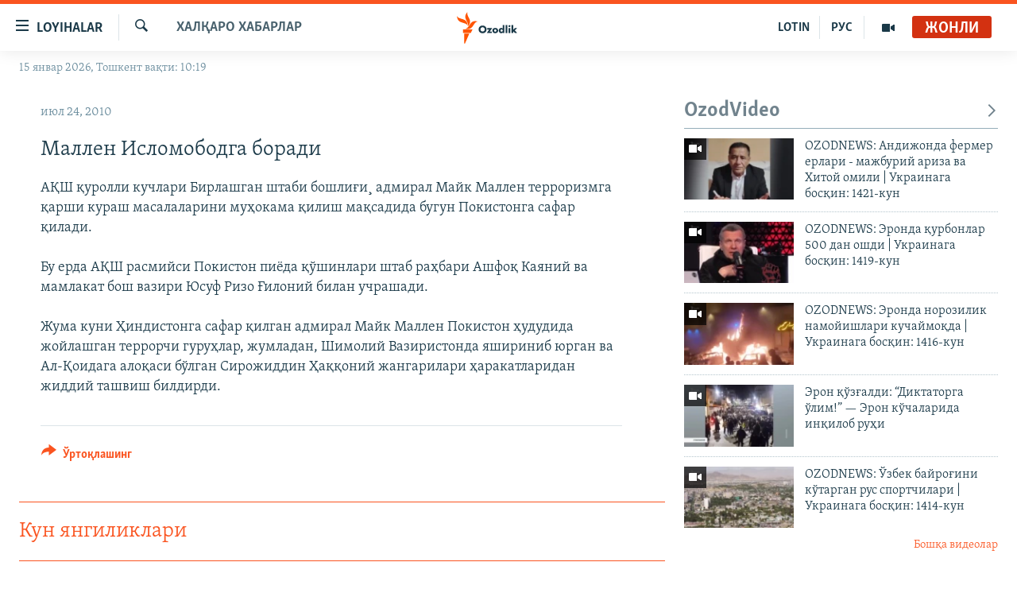

--- FILE ---
content_type: text/html; charset=utf-8
request_url: https://www.ozodlik.org/a/2108493.html
body_size: 32484
content:

<!DOCTYPE html>
<html lang="uz" dir="ltr" class="no-js">
<head>
<link href="/Content/responsive/RFE/uz-UZ-Cyrl/RFE-uz-UZ-Cyrl.css?&amp;av=0.0.0.0&amp;cb=370" rel="stylesheet"/>
<script src="https://tags.ozodlik.org/rferl-pangea/prod/utag.sync.js"></script> <script type='text/javascript' src='https://www.youtube.com/iframe_api' async></script>
<link rel="manifest" href="/manifest.json">
<script type="text/javascript">
//a general 'js' detection, must be on top level in <head>, due to CSS performance
document.documentElement.className = "js";
var cacheBuster = "370";
var appBaseUrl = "/";
var imgEnhancerBreakpoints = [0, 144, 256, 408, 650, 1023, 1597];
var isLoggingEnabled = false;
var isPreviewPage = false;
var isLivePreviewPage = false;
if (!isPreviewPage) {
window.RFE = window.RFE || {};
window.RFE.cacheEnabledByParam = window.location.href.indexOf('nocache=1') === -1;
const url = new URL(window.location.href);
const params = new URLSearchParams(url.search);
// Remove the 'nocache' parameter
params.delete('nocache');
// Update the URL without the 'nocache' parameter
url.search = params.toString();
window.history.replaceState(null, '', url.toString());
} else {
window.addEventListener('load', function() {
const links = window.document.links;
for (let i = 0; i < links.length; i++) {
links[i].href = '#';
links[i].target = '_self';
}
})
}
var pwaEnabled = false;
var swCacheDisabled;
</script>
<meta charset="utf-8" />
<title>Маллен Исломободга боради</title>
<meta name="description" content="АҚШ қуролли кучлари Бирлашган штаби бошлиғи&#184; адмирал Майк Маллен терроризмга қарши кураш масалаларини муҳокама қилиш мақсадида бугун Покистонга сафар қилади.
Бу ерда АҚШ расмийси Покистон пиёда қўшинлари штаб раҳбари Ашфоқ Каяний ва мамлакат бош вазири Юсуф Ризо Ғилоний билан..." />
<meta name="keywords" content="Хабарлар, Халқаро хабарлар" />
<meta name="viewport" content="width=device-width, initial-scale=1.0" />
<meta http-equiv="X-UA-Compatible" content="IE=edge" />
<meta name="robots" content="max-image-preview:large"><meta property="fb:pages" content="88521376958" /> <meta name="yandex-verification" content="bbef39b0b5e9b883" />
<link href="https://www.ozodlik.org/a/2108493.html" rel="canonical" />
<meta name="apple-mobile-web-app-title" content="Озодлик" />
<meta name="apple-mobile-web-app-status-bar-style" content="black" />
<meta name="apple-itunes-app" content="app-id=1390569678, app-argument=//2108493.ltr" />
<meta property="fb:admins" content="#" />
<meta content="Маллен Исломободга боради" property="og:title" />
<meta content="АҚШ қуролли кучлари Бирлашган штаби бошлиғи¸ адмирал Майк Маллен терроризмга қарши кураш масалаларини муҳокама қилиш мақсадида бугун Покистонга сафар қилади.
Бу ерда АҚШ расмийси Покистон пиёда қўшинлари штаб раҳбари Ашфоқ Каяний ва мамлакат бош вазири Юсуф Ризо Ғилоний билан..." property="og:description" />
<meta content="article" property="og:type" />
<meta content="https://www.ozodlik.org/a/2108493.html" property="og:url" />
<meta content="Озодлик радиоси" property="og:site_name" />
<meta content="https://www.facebook.com/ozodlikradiosi" property="article:publisher" />
<meta content="https://www.ozodlik.org/Content/responsive/RFE/uz-UZ-Cyrl/img/top_logo_news.png" property="og:image" />
<meta content="1200" property="og:image:width" />
<meta content="675" property="og:image:height" />
<meta content="Сайт логоси" property="og:image:alt" />
<meta content="568280086670706" property="fb:app_id" />
<meta content="summary_large_image" name="twitter:card" />
<meta content="@ozodlik" name="twitter:site" />
<meta content="https://www.ozodlik.org/Content/responsive/RFE/uz-UZ-Cyrl/img/top_logo_news.png" name="twitter:image" />
<meta content="Маллен Исломободга боради" name="twitter:title" />
<meta content="АҚШ қуролли кучлари Бирлашган штаби бошлиғи¸ адмирал Майк Маллен терроризмга қарши кураш масалаларини муҳокама қилиш мақсадида бугун Покистонга сафар қилади.
Бу ерда АҚШ расмийси Покистон пиёда қўшинлари штаб раҳбари Ашфоқ Каяний ва мамлакат бош вазири Юсуф Ризо Ғилоний билан..." name="twitter:description" />
<link rel="amphtml" href="https://www.ozodlik.org/amp/2108493.html" />
<script type="application/ld+json">{"articleSection":"Халқаро хабарлар","isAccessibleForFree":true,"headline":"Маллен Исломободга боради","inLanguage":"uz-UZ-Cyrl","keywords":"Хабарлар, Халқаро хабарлар","author":{"@type":"Person","name":"RFE/RL"},"datePublished":"2010-07-24 15:16:06Z","dateModified":"2010-07-24 15:16:06Z","publisher":{"logo":{"width":512,"height":220,"@type":"ImageObject","url":"https://www.ozodlik.org/Content/responsive/RFE/uz-UZ-Cyrl/img/logo.png"},"@type":"NewsMediaOrganization","url":"https://www.ozodlik.org","sameAs":["https://www.youtube.com/user/Ozodlikradiosi","https://t.me/ozodlikkanali","http://www.facebook.com/ozodlikradiosi","https://www.instagram.com/ozodlikradiosi/","","https://whatsapp.com/channel/0029VaRV39qB4hdN2ux7XN2E","https://twitter.com/ozodlik"],"name":"Озодлик радиоси","alternateName":"Ozodlik Radiosi"},"@context":"https://schema.org","@type":"NewsArticle","mainEntityOfPage":"https://www.ozodlik.org/a/2108493.html","url":"https://www.ozodlik.org/a/2108493.html","description":"АҚШ қуролли кучлари Бирлашган штаби бошлиғи¸ адмирал Майк Маллен терроризмга қарши кураш масалаларини муҳокама қилиш мақсадида бугун Покистонга сафар қилади.\r\n\r\nБу ерда АҚШ расмийси Покистон пиёда қўшинлари штаб раҳбари Ашфоқ Каяний ва мамлакат бош вазири Юсуф Ризо Ғилоний билан...","image":{"width":1080,"height":608,"@type":"ImageObject","url":"https://gdb.rferl.org/00000000-0000-0000-0000-000000000000_w1080_h608.gif"},"name":"Маллен Исломободга боради"}</script>
<script src="/Scripts/responsive/infographics.b?v=dVbZ-Cza7s4UoO3BqYSZdbxQZVF4BOLP5EfYDs4kqEo1&amp;av=0.0.0.0&amp;cb=370"></script>
<script src="/Scripts/responsive/loader.b?v=Q26XNwrL6vJYKjqFQRDnx01Lk2pi1mRsuLEaVKMsvpA1&amp;av=0.0.0.0&amp;cb=370"></script>
<link rel="icon" type="image/svg+xml" href="/Content/responsive/RFE/img/webApp/favicon.svg" />
<link rel="alternate icon" href="/Content/responsive/RFE/img/webApp/favicon.ico" />
<link rel="mask-icon" color="#ea6903" href="/Content/responsive/RFE/img/webApp/favicon_safari.svg" />
<link rel="apple-touch-icon" sizes="152x152" href="/Content/responsive/RFE/img/webApp/ico-152x152.png" />
<link rel="apple-touch-icon" sizes="144x144" href="/Content/responsive/RFE/img/webApp/ico-144x144.png" />
<link rel="apple-touch-icon" sizes="114x114" href="/Content/responsive/RFE/img/webApp/ico-114x114.png" />
<link rel="apple-touch-icon" sizes="72x72" href="/Content/responsive/RFE/img/webApp/ico-72x72.png" />
<link rel="apple-touch-icon-precomposed" href="/Content/responsive/RFE/img/webApp/ico-57x57.png" />
<link rel="icon" sizes="192x192" href="/Content/responsive/RFE/img/webApp/ico-192x192.png" />
<link rel="icon" sizes="128x128" href="/Content/responsive/RFE/img/webApp/ico-128x128.png" />
<meta name="msapplication-TileColor" content="#ffffff" />
<meta name="msapplication-TileImage" content="/Content/responsive/RFE/img/webApp/ico-144x144.png" />
<link rel="preload" href="/Content/responsive/fonts/Skolar-Lt_LatnCyrl_v2.4.woff" type="font/woff" as="font" crossorigin="anonymous" />
<link rel="alternate" type="application/rss+xml" title="RFE/RL - Top Stories [RSS]" href="/api/" />
<link rel="sitemap" type="application/rss+xml" href="/sitemap.xml" />
</head>
<body class=" nav-no-loaded cc_theme pg-arch arch-news nojs-images date-time-enabled">
<script type="text/javascript" >
var analyticsData = {url:"https://www.ozodlik.org/a/2108493.html",property_id:"425",article_uid:"2108493",page_title:"Маллен Исломободга боради",page_type:"article",content_type:"article",subcontent_type:"article",last_modified:"2010-07-24 15:16:06Z",pub_datetime:"2010-07-24 15:16:06Z",pub_year:"2010",pub_month:"07",pub_day:"24",pub_hour:"15",pub_weekday:"Saturday",section:"халқаро хабарлар",english_section:"uz-internation_news",byline:"",categories:"uz-news,uz-internation_news",domain:"www.ozodlik.org",language:"Uzbek - Cyrillic",language_service:"RFERL Uzbek",platform:"web",copied:"no",copied_article:"",copied_title:"",runs_js:"Yes",cms_release:"8.44.0.0.370",enviro_type:"prod",slug:"",entity:"RFE",short_language_service:"UZB",platform_short:"W",page_name:"Маллен Исломободга боради"};
</script>
<noscript><iframe src="https://www.googletagmanager.com/ns.html?id=GTM-WXZBPZ" height="0" width="0" style="display:none;visibility:hidden"></iframe></noscript><script type="text/javascript" data-cookiecategory="analytics">
var gtmEventObject = Object.assign({}, analyticsData, {event: 'page_meta_ready'});window.dataLayer = window.dataLayer || [];window.dataLayer.push(gtmEventObject);
if (top.location === self.location) { //if not inside of an IFrame
var renderGtm = "true";
if (renderGtm === "true") {
(function(w,d,s,l,i){w[l]=w[l]||[];w[l].push({'gtm.start':new Date().getTime(),event:'gtm.js'});var f=d.getElementsByTagName(s)[0],j=d.createElement(s),dl=l!='dataLayer'?'&l='+l:'';j.async=true;j.src='//www.googletagmanager.com/gtm.js?id='+i+dl;f.parentNode.insertBefore(j,f);})(window,document,'script','dataLayer','GTM-WXZBPZ');
}
}
</script>
<!--Analytics tag js version start-->
<script type="text/javascript" data-cookiecategory="analytics">
var utag_data = Object.assign({}, analyticsData, {});
if(typeof(TealiumTagFrom)==='function' && typeof(TealiumTagSearchKeyword)==='function') {
var utag_from=TealiumTagFrom();var utag_searchKeyword=TealiumTagSearchKeyword();
if(utag_searchKeyword!=null && utag_searchKeyword!=='' && utag_data["search_keyword"]==null) utag_data["search_keyword"]=utag_searchKeyword;if(utag_from!=null && utag_from!=='') utag_data["from"]=TealiumTagFrom();}
if(window.top!== window.self&&utag_data.page_type==="snippet"){utag_data.page_type = 'iframe';}
try{if(window.top!==window.self&&window.self.location.hostname===window.top.location.hostname){utag_data.platform = 'self-embed';utag_data.platform_short = 'se';}}catch(e){if(window.top!==window.self&&window.self.location.search.includes("platformType=self-embed")){utag_data.platform = 'cross-promo';utag_data.platform_short = 'cp';}}
(function(a,b,c,d){ a="https://tags.ozodlik.org/rferl-pangea/prod/utag.js"; b=document;c="script";d=b.createElement(c);d.src=a;d.type="text/java"+c;d.async=true; a=b.getElementsByTagName(c)[0];a.parentNode.insertBefore(d,a); })();
</script>
<!--Analytics tag js version end-->
<!-- Analytics tag management NoScript -->
<noscript>
<img style="position: absolute; border: none;" src="https://ssc.ozodlik.org/b/ss/bbgprod,bbgentityrferl/1/G.4--NS/1029801737?pageName=rfe%3auzb%3aw%3aarticle%3a%d0%9c%d0%b0%d0%bb%d0%bb%d0%b5%d0%bd%20%d0%98%d1%81%d0%bb%d0%be%d0%bc%d0%be%d0%b1%d0%be%d0%b4%d0%b3%d0%b0%20%d0%b1%d0%be%d1%80%d0%b0%d0%b4%d0%b8&amp;c6=%d0%9c%d0%b0%d0%bb%d0%bb%d0%b5%d0%bd%20%d0%98%d1%81%d0%bb%d0%be%d0%bc%d0%be%d0%b1%d0%be%d0%b4%d0%b3%d0%b0%20%d0%b1%d0%be%d1%80%d0%b0%d0%b4%d0%b8&amp;v36=8.44.0.0.370&amp;v6=D=c6&amp;g=https%3a%2f%2fwww.ozodlik.org%2fa%2f2108493.html&amp;c1=D=g&amp;v1=D=g&amp;events=event1,event52&amp;c16=rferl%20uzbek&amp;v16=D=c16&amp;c5=uz-internation_news&amp;v5=D=c5&amp;ch=%d0%a5%d0%b0%d0%bb%d2%9b%d0%b0%d1%80%d0%be%20%d1%85%d0%b0%d0%b1%d0%b0%d1%80%d0%bb%d0%b0%d1%80&amp;c15=uzbek%20-%20cyrillic&amp;v15=D=c15&amp;c4=article&amp;v4=D=c4&amp;c14=2108493&amp;v14=D=c14&amp;v20=no&amp;c17=web&amp;v17=D=c17&amp;mcorgid=518abc7455e462b97f000101%40adobeorg&amp;server=www.ozodlik.org&amp;pageType=D=c4&amp;ns=bbg&amp;v29=D=server&amp;v25=rfe&amp;v30=425&amp;v105=D=User-Agent " alt="analytics" width="1" height="1" /></noscript>
<!-- End of Analytics tag management NoScript -->
<!--*** Accessibility links - For ScreenReaders only ***-->
<section>
<div class="sr-only">
<h2>Линклар</h2>
<ul>
<li><a href="#content" data-disable-smooth-scroll="1">Бош мавзуларга ўтинг</a></li>
<li><a href="#navigation" data-disable-smooth-scroll="1">Асосий навигацияга ўтинг</a></li>
<li><a href="#txtHeaderSearch" data-disable-smooth-scroll="1">Қидиришга ўтинг</a></li>
</ul>
</div>
</section>
<div dir="ltr">
<div id="page">
<aside>
<div class="c-lightbox overlay-modal">
<div class="c-lightbox__intro">
<h2 class="c-lightbox__intro-title"></h2>
<button class="btn btn--rounded c-lightbox__btn c-lightbox__intro-next" title="Кейингиси">
<span class="ico ico--rounded ico-chevron-forward"></span>
<span class="sr-only">Кейингиси</span>
</button>
</div>
<div class="c-lightbox__nav">
<button class="btn btn--rounded c-lightbox__btn c-lightbox__btn--close" title="Ёпиш">
<span class="ico ico--rounded ico-close"></span>
<span class="sr-only">Ёпиш</span>
</button>
<button class="btn btn--rounded c-lightbox__btn c-lightbox__btn--prev" title="Олдингиси">
<span class="ico ico--rounded ico-chevron-backward"></span>
<span class="sr-only">Олдингиси</span>
</button>
<button class="btn btn--rounded c-lightbox__btn c-lightbox__btn--next" title="Кейингиси">
<span class="ico ico--rounded ico-chevron-forward"></span>
<span class="sr-only">Кейингиси</span>
</button>
</div>
<div class="c-lightbox__content-wrap">
<figure class="c-lightbox__content">
<span class="c-spinner c-spinner--lightbox">
<img src="/Content/responsive/img/player-spinner.png"
alt="Илтимос кутинг"
title="Илтимос кутинг" />
</span>
<div class="c-lightbox__img">
<div class="thumb">
<img src="" alt="" />
</div>
</div>
<figcaption>
<div class="c-lightbox__info c-lightbox__info--foot">
<span class="c-lightbox__counter"></span>
<span class="caption c-lightbox__caption"></span>
</div>
</figcaption>
</figure>
</div>
<div class="hidden">
<div class="content-advisory__box content-advisory__box--lightbox">
<span class="content-advisory__box-text">Сурат баъзи кишиларнинг таъбини хира қилиши мумкин.</span>
<button class="btn btn--transparent content-advisory__box-btn m-t-md" value="text" type="button">
<span class="btn__text">
Кўрсатиш учун тугмани босинг
</span>
</button>
</div>
</div>
</div>
<div class="ctc-message pos-fix">
<div class="ctc-message__inner">Link has been copied to clipboard</div>
</div>
</aside>
<div class="hdr-20 hdr-20--big">
<div class="hdr-20__inner">
<div class="hdr-20__max pos-rel">
<div class="hdr-20__side hdr-20__side--primary d-flex">
<label data-for="main-menu-ctrl" data-switcher-trigger="true" data-switch-target="main-menu-ctrl" class="burger hdr-trigger pos-rel trans-trigger" data-trans-evt="click" data-trans-id="menu">
<span class="ico ico-close hdr-trigger__ico hdr-trigger__ico--close burger__ico burger__ico--close"></span>
<span class="ico ico-menu hdr-trigger__ico hdr-trigger__ico--open burger__ico burger__ico--open"></span>
<span class="burger__label">Loyihalar</span>
</label>
<div class="menu-pnl pos-fix trans-target" data-switch-target="main-menu-ctrl" data-trans-id="menu">
<div class="menu-pnl__inner">
<nav class="main-nav menu-pnl__item menu-pnl__item--first">
<ul class="main-nav__list accordeon" data-analytics-tales="false" data-promo-name="link" data-location-name="nav,secnav">
<li class="main-nav__item">
<a class="main-nav__item-name main-nav__item-name--link" href="/z/22442" title="Ozodlik surishtiruvlari" data-item-name="ozodlik-exslusive" >Ozodlik surishtiruvlari</a>
</li>
<li class="main-nav__item">
<a class="main-nav__item-name main-nav__item-name--link" href="/multimedia" title="OzodVideo" data-item-name="multimedia-resp" >OzodVideo</a>
</li>
<li class="main-nav__item">
<a class="main-nav__item-name main-nav__item-name--link" href="/ozodnazar" title="OzodNazar" data-item-name="free-viewpoint" >OzodNazar</a>
</li>
<li class="main-nav__item">
<a class="main-nav__item-name main-nav__item-name--link" href="/ozodpodcast" title="OZODPODCAST" data-item-name="audio-page" >OZODPODCAST</a>
</li>
<li class="main-nav__item">
<a class="main-nav__item-name main-nav__item-name--link" href="/ozodlik-arxivi" title="Ozodlik arxivi" data-item-name="Ozodlik, RFE/RL Uzbek service, achieve. " >Ozodlik arxivi</a>
</li>
<li class="main-nav__item">
<a class="main-nav__item-name main-nav__item-name--link" href="/lotin-alifbosidagi-sahifa" title="Lotin" data-item-name="lotin" >Lotin</a>
</li>
</ul>
</nav>
<div class="menu-pnl__item">
<a href="https://rus.ozodlik.org" class="menu-pnl__item-link" alt="На русском">На русском</a>
</div>
<div class="menu-pnl__item menu-pnl__item--social">
<h5 class="menu-pnl__sub-head">Ижтимоий тармоқлар</h5>
<a href="https://www.youtube.com/user/Ozodlikradiosi" title="Бизни Youtube-да кузатинг" data-analytics-text="follow_on_youtube" class="btn btn--rounded btn--social-inverted menu-pnl__btn js-social-btn btn-youtube" target="_blank" rel="noopener">
<span class="ico ico-youtube ico--rounded"></span>
</a>
<a href="https://t.me/ozodlikkanali" title="Бизни Telegram-да кузатинг" data-analytics-text="follow_on_telegram" class="btn btn--rounded btn--social-inverted menu-pnl__btn js-social-btn btn-telegram" target="_blank" rel="noopener">
<span class="ico ico-telegram ico--rounded"></span>
</a>
<a href="http://www.facebook.com/ozodlikradiosi" title="Бизни Facebook-да кузатинг" data-analytics-text="follow_on_facebook" class="btn btn--rounded btn--social-inverted menu-pnl__btn js-social-btn btn-facebook" target="_blank" rel="noopener">
<span class="ico ico-facebook-alt ico--rounded"></span>
</a>
<a href="https://www.instagram.com/ozodlikradiosi/" title="Бизни Instagram-да кузатинг" data-analytics-text="follow_on_instagram" class="btn btn--rounded btn--social-inverted menu-pnl__btn js-social-btn btn-instagram" target="_blank" rel="noopener">
<span class="ico ico-instagram ico--rounded"></span>
</a>
<a href="" title="WhatsApp-да кузатинг" data-analytics-text="follow_on_whatsapp" class="btn btn--rounded btn--social-inverted menu-pnl__btn js-social-btn btn-whatsapp visible-xs-inline-block visible-sm-inline-block" target="_blank" rel="noopener">
<span class="ico ico-whatsapp ico--rounded"></span>
</a>
<a href="https://whatsapp.com/channel/0029VaRV39qB4hdN2ux7XN2E" title="WhatsApp-да кузатинг" data-analytics-text="follow_on_whatsapp_desktop" class="btn btn--rounded btn--social-inverted menu-pnl__btn js-social-btn btn-whatsapp visible-md-inline-block visible-lg-inline-block" target="_blank" rel="noopener">
<span class="ico ico-whatsapp ico--rounded"></span>
</a>
<a href="https://twitter.com/ozodlik" title="Бизни Twitter-да кузатинг" data-analytics-text="follow_on_twitter" class="btn btn--rounded btn--social-inverted menu-pnl__btn js-social-btn btn-twitter" target="_blank" rel="noopener">
<span class="ico ico-twitter ico--rounded"></span>
</a>
<a href="https://news.google.com/publications/CAAqBwgKMNf99wEww8cW?hl=en-US&amp;gl=US&amp;ceid=US%3Aen" title="Бизни Google News-да кузатинг" data-analytics-text="follow_on_google_news" class="btn btn--rounded btn--social-inverted menu-pnl__btn js-social-btn btn-g-news" target="_blank" rel="noopener">
<span class="ico ico-google-news ico--rounded"></span>
</a>
</div>
<div class="menu-pnl__item">
<a href="/navigation/allsites" class="menu-pnl__item-link">
<span class="ico ico-languages "></span>
Озодлик бошқа тилларда
</a>
</div>
</div>
</div>
<label data-for="top-search-ctrl" data-switcher-trigger="true" data-switch-target="top-search-ctrl" class="top-srch-trigger hdr-trigger">
<span class="ico ico-close hdr-trigger__ico hdr-trigger__ico--close top-srch-trigger__ico top-srch-trigger__ico--close"></span>
<span class="ico ico-search hdr-trigger__ico hdr-trigger__ico--open top-srch-trigger__ico top-srch-trigger__ico--open"></span>
</label>
<div class="srch-top srch-top--in-header" data-switch-target="top-search-ctrl">
<div class="container">
<form action="/s" class="srch-top__form srch-top__form--in-header" id="form-topSearchHeader" method="get" role="search"><label for="txtHeaderSearch" class="sr-only">Излаш</label>
<input type="text" id="txtHeaderSearch" name="k" placeholder="изланаётган матн..." accesskey="s" value="" class="srch-top__input analyticstag-event" onkeydown="if (event.keyCode === 13) { FireAnalyticsTagEventOnSearch('search', $dom.get('#txtHeaderSearch')[0].value) }" />
<button title="Излаш" type="submit" class="btn btn--top-srch analyticstag-event" onclick="FireAnalyticsTagEventOnSearch('search', $dom.get('#txtHeaderSearch')[0].value) ">
<span class="ico ico-search"></span>
</button></form>
</div>
</div>
<a href="/" class="main-logo-link">
<img src="/Content/responsive/RFE/uz-UZ-Cyrl/img/logo-compact.svg" class="main-logo main-logo--comp" alt="Сайт логоси">
<img src="/Content/responsive/RFE/uz-UZ-Cyrl/img/logo.svg" class="main-logo main-logo--big" alt="Сайт логоси">
</a>
</div>
<div class="hdr-20__side hdr-20__side--secondary d-flex">
<a href="/p/5673.html" title="Мультимедиа" class="hdr-20__secondary-item" data-item-name="video">
<span class="ico ico-video hdr-20__secondary-icon"></span>
</a>
<a href="https://rus.ozodlik.org" title="РУС" class="hdr-20__secondary-item hdr-20__secondary-item--lang" data-item-name="satellite">
РУС
</a>
<a href="https://www.ozodlik.org/p/5057.html" title="LOTIN" class="hdr-20__secondary-item hdr-20__secondary-item--lang" data-item-name="satellite">
LOTIN
</a>
<a href="/s" title="Излаш" class="hdr-20__secondary-item hdr-20__secondary-item--search" data-item-name="search">
<span class="ico ico-search hdr-20__secondary-icon hdr-20__secondary-icon--search"></span>
</a>
<div class="hdr-20__secondary-item live-b-drop">
<div class="live-b-drop__off">
<a href="/live/audio/87" class="live-b-drop__link" title="Жонли" data-item-name="live">
<span class="badge badge--live-btn badge--live">
Жонли
</span>
</a>
</div>
<div class="live-b-drop__on hidden">
<label data-for="live-ctrl" data-switcher-trigger="true" data-switch-target="live-ctrl" class="live-b-drop__label pos-rel">
<span class="badge badge--live badge--live-btn">
Жонли
</span>
<span class="ico ico-close live-b-drop__label-ico live-b-drop__label-ico--close"></span>
</label>
<div class="live-b-drop__panel" id="targetLivePanelDiv" data-switch-target="live-ctrl"></div>
</div>
</div>
<div class="srch-bottom">
<form action="/s" class="srch-bottom__form d-flex" id="form-bottomSearch" method="get" role="search"><label for="txtSearch" class="sr-only">Излаш</label>
<input type="search" id="txtSearch" name="k" placeholder="изланаётган матн..." accesskey="s" value="" class="srch-bottom__input analyticstag-event" onkeydown="if (event.keyCode === 13) { FireAnalyticsTagEventOnSearch('search', $dom.get('#txtSearch')[0].value) }" />
<button title="Излаш" type="submit" class="btn btn--bottom-srch analyticstag-event" onclick="FireAnalyticsTagEventOnSearch('search', $dom.get('#txtSearch')[0].value) ">
<span class="ico ico-search"></span>
</button></form>
</div>
</div>
<img src="/Content/responsive/RFE/uz-UZ-Cyrl/img/logo-print.gif" class="logo-print" alt="Сайт логоси">
<img src="/Content/responsive/RFE/uz-UZ-Cyrl/img/logo-print_color.png" class="logo-print logo-print--color" alt="Сайт логоси">
</div>
</div>
</div>
<script>
if (document.body.className.indexOf('pg-home') > -1) {
var nav2In = document.querySelector('.hdr-20__inner');
var nav2Sec = document.querySelector('.hdr-20__side--secondary');
var secStyle = window.getComputedStyle(nav2Sec);
if (nav2In && window.pageYOffset < 150 && secStyle['position'] !== 'fixed') {
nav2In.classList.add('hdr-20__inner--big')
}
}
</script>
<div class="c-hlights c-hlights--breaking c-hlights--no-item" data-hlight-display="mobile,desktop">
<div class="c-hlights__wrap container p-0">
<div class="c-hlights__nav">
<a role="button" href="#" title="Олдингиси">
<span class="ico ico-chevron-backward m-0"></span>
<span class="sr-only">Олдингиси</span>
</a>
<a role="button" href="#" title="Кейингиси">
<span class="ico ico-chevron-forward m-0"></span>
<span class="sr-only">Кейингиси</span>
</a>
</div>
<span class="c-hlights__label">
<span class="">Шошилинч хабар</span>
<span class="switcher-trigger">
<label data-for="more-less-1" data-switcher-trigger="true" class="switcher-trigger__label switcher-trigger__label--more p-b-0" title="Бошқа мақолалар">
<span class="ico ico-chevron-down"></span>
</label>
<label data-for="more-less-1" data-switcher-trigger="true" class="switcher-trigger__label switcher-trigger__label--less p-b-0" title="Камроқ кўрсатиш">
<span class="ico ico-chevron-up"></span>
</label>
</span>
</span>
<ul class="c-hlights__items switcher-target" data-switch-target="more-less-1">
</ul>
</div>
</div> <div class="date-time-area ">
<div class="container">
<span class="date-time">
15 январ 2026, Тошкент вақти: 10:19
</span>
</div>
</div>
<div id="content">
<div class="container">
<div class="row">
<div class="col-sm-12 col-md-8">
<div class="news">
<h1 class="pg-title pg-title--move-to-header">
Халқаро хабарлар
</h1>
<div id="newsItems" class="accordeon accordeon--scroll-adjust">
<div class="accordeon__item-wrap">
<div class="news__item news__item--unopenable accordeon__item sticky-btn-parent" data-switcher-opened=true data-switch-target="more-less-2108493" data-article-id="2108493" data-api-id="2108493" data-api-type="1">
<div class="news__item-inner pos-rel">
<div class="publishing-details ">
<div class="published">
<span class="date" >
<time pubdate="pubdate" datetime="2010-07-24T20:16:06+05:00">
июл 24, 2010
</time>
</span>
</div>
</div>
<h1 class="title pg-title">
Маллен Исломободга боради
</h1>
<div class="news__buttons news__buttons--main pos-abs">
<button class="btn btn--news btn--news-more pos-abs">
<span class="ico ico-chevron-down"></span>
</button>
<button class="btn btn--news sticky-btn btn--news-less">
<span class="ico ico-close"></span>
</button>
</div>
<div class="wsw accordeon__target">
АҚШ қуролли кучлари Бирлашган штаби бошлиғи¸ адмирал Майк Маллен терроризмга қарши кураш масалаларини муҳокама қилиш мақсадида бугун Покистонга сафар қилади.<br /><br />Бу ерда АҚШ расмийси Покистон пиёда қўшинлари штаб раҳбари Ашфоқ Каяний ва мамлакат бош вазири Юсуф Ризо Ғилоний билан учрашади.<br /><br />Жума куни Ҳиндистонга сафар қилган адмирал Майк Маллен Покистон ҳудудида жойлашган террорчи гуруҳлар, жумладан, Шимолий Вазиристонда яшириниб юрган ва Ал-Қоидага алоқаси бўлган Сирожиддин Ҳаққоний жангарилари ҳаракатларидан жиддий ташвиш билдирди.
</div>
<div class="pos-rel news__read-more">
<label class="news__read-more-label accordeon__control-label pos-abs" data-for="more-less-2108493" data-switcher-trigger="true"></label>
<a class="btn btn--link news__read-more-btn" href="#" title="Кўпроқ ўқиш">
<span class="btn__text">
Кўпроқ ўқиш
</span>
</a>
</div>
<label data-for="more-less-2108493" data-switcher-trigger="true" class="switcher-trigger__label accordeon__control-label news__control-label pos-abs"></label>
</div>
<div class="news__share-outer">
<div class="links">
<p class="buttons link-content-sharing p-0 ">
<button class="btn btn--link btn-content-sharing p-t-0 " id="btnContentSharing" value="text" role="Button" type="" title="бошқа тармоқларда ўртоқлашинг">
<span class="ico ico-share ico--l"></span>
<span class="btn__text ">
Ўртоқлашинг
</span>
</button>
</p>
<aside class="content-sharing js-content-sharing " role="complementary"
data-share-url="https://www.ozodlik.org/a/2108493.html" data-share-title="Маллен Исломободга боради" data-share-text="">
<div class="content-sharing__popover">
<h6 class="content-sharing__title">Ўртоқлашинг</h6>
<button href="#close" id="btnCloseSharing" class="btn btn--text-like content-sharing__close-btn">
<span class="ico ico-close ico--l"></span>
</button>
<ul class="content-sharing__list">
<li class="content-sharing__item">
<div class="ctc ">
<input type="text" class="ctc__input" readonly="readonly">
<a href="" js-href="https://www.ozodlik.org/a/2108493.html" class="content-sharing__link ctc__button">
<span class="ico ico-copy-link ico--rounded ico--s"></span>
<span class="content-sharing__link-text">линк</span>
</a>
</div>
</li>
<li class="content-sharing__item">
<a href="https://facebook.com/sharer.php?u=https%3a%2f%2fwww.ozodlik.org%2fa%2f2108493.html"
data-analytics-text="share_on_facebook"
title="Facebook" target="_blank"
class="content-sharing__link js-social-btn">
<span class="ico ico-facebook ico--rounded ico--s"></span>
<span class="content-sharing__link-text">Facebook</span>
</a>
</li>
<li class="content-sharing__item">
<a href="https://telegram.me/share/url?url=https%3a%2f%2fwww.ozodlik.org%2fa%2f2108493.html"
data-analytics-text="share_on_telegram"
title="Telegram" target="_blank"
class="content-sharing__link js-social-btn">
<span class="ico ico-telegram ico--rounded ico--s"></span>
<span class="content-sharing__link-text">Telegram</span>
</a>
</li>
<li class="content-sharing__item">
<a href="https://twitter.com/share?url=https%3a%2f%2fwww.ozodlik.org%2fa%2f2108493.html&amp;text=%d0%9c%d0%b0%d0%bb%d0%bb%d0%b5%d0%bd+%d0%98%d1%81%d0%bb%d0%be%d0%bc%d0%be%d0%b1%d0%be%d0%b4%d0%b3%d0%b0+%d0%b1%d0%be%d1%80%d0%b0%d0%b4%d0%b8"
data-analytics-text="share_on_twitter"
title="X (Twitter)" target="_blank"
class="content-sharing__link js-social-btn">
<span class="ico ico-twitter ico--rounded ico--s"></span>
<span class="content-sharing__link-text">X (Twitter)</span>
</a>
</li>
<li class="content-sharing__item">
<a href="mailto:?body=https%3a%2f%2fwww.ozodlik.org%2fa%2f2108493.html&amp;subject=Маллен Исломободга боради"
title="Email"
class="content-sharing__link ">
<span class="ico ico-email ico--rounded ico--s"></span>
<span class="content-sharing__link-text">Email</span>
</a>
</li>
</ul>
</div>
</aside>
</div>
</div>
</div>
</div>
<div class="news__item news__item--spacer ">
<h4 class="title news__spacer-title">Кун янгиликлари</h4>
</div>
<div class="accordeon__item-wrap">
<div class="news__item news__item--unopenable accordeon__item sticky-btn-parent" data-switch-target="more-less-33347449" data-article-id="33347449" data-api-id="33347449" data-api-type="1">
<div class="news__item-inner pos-rel">
<div class="publishing-details ">
<div class="published">
<span class="date" >
<time pubdate="pubdate" datetime="2025-03-14T11:28:00+05:00">
март 14, 2025
</time>
</span>
</div>
</div>
<h1 class="title pg-title">
Қирғиз-тожик чегарасида икки ўтказиш пункти очилди
</h1>
<div class="cover-media">
<figure class="media-image js-media-expand">
<div class="img-wrap">
<div class="thumb thumb16_9">
<img src="https://gdb.rferl.org/671f64c4-76e6-402f-9040-08dd5c87a9a5_w250_r1_s.png" alt="" />
</div>
</div>
</figure>
</div>
<div class="news__buttons news__buttons--main pos-abs">
<button class="btn btn--news btn--news-more pos-abs">
<span class="ico ico-chevron-down"></span>
</button>
<button class="btn btn--news sticky-btn btn--news-less">
<span class="ico ico-close"></span>
</button>
</div>
<div class="wsw accordeon__target">
<p>Қирғизистоннинг Боткен ва Тожикистоннинг Сўғд вилоятлари ўртасида 13 март куни иккита назорат-ўтказиш пункти очилиш маросими бўлиб ўтди. Тадбирда онлайн режмида Қирғизистон ва Тожикистон президентлари Садир Жапаров ва Эмомали Раҳмон иштирок этганлар. </p><p>Озодликнинг қирғиз хизмати хабарига кўра, тадбир олдидан икки президент Бишкекда учрашув ўтказишган. Тожикистон президенти 12 март куни давлат ташрифи билан Қирғизистонга боргани ҳақида Озодлик аввалроқ хабар қилган эди. </p><p>Пайшанба кунги учрашув натижаларига кўра Садир Жапаров ва Эмомали Раҳмон кўп йиллик баҳс-мунозарага нуқта қўйиб, чегара тўғрисидаги битимни имзолашган. </p><p>Қирғизистон билан Тожикистон чегарасидаги ўтказиш пунктлари 2021 йил майида – қуролли можаро ортидан ёпиб қўйилганди. </p><p>Икки мамлакат чегарасида жами бешта назорат-ўтказиш маскани мавжуд бўлиб улар “Қулунду//Овчи-Қалъача”, “Қизилбел//Гулистон”, “Қайрағоч//Маданият”, “Қарамиқ” ва “Бўрдўбў//Қизил-Арт” НЎПларидир. </p><p>2024 йилнинг декабрь ойи бошида Қирғизистон билан Тожикистон умумий чегарани белгилаш ишини бутунлай <a class="wsw__a" href="https://rus.azattyk.org/a/33226304.html"><u>якунлагани</u></a> маълум бўлганди. Февраль ойи охирида Бишкекда томонлар баённома имзолашиб, фақат умумий чегараларгагина эмас, балки автомобиль йўлларидан фойдаланиш ҳамда сув ва энергетика объектларидан истифода этишга дахлдор шартнома лойиҳаларини ҳам ўзаро <a class="wsw__a" href="https://rus.azattyk.org/a/kyrgyzstan-i-tadzhikistan-dostigli-dolgozhdannogo-soglasovaniya-dokumentov-po-granitse/33323336.html"><u>тасдиқлашган</u></a> эди. 27 февраль куни Қирғизистон парламенти ҳам чегара бўйича шартномани қўллаб овоз берган.</p>
</div>
<div class="pos-rel news__read-more">
<label class="news__read-more-label accordeon__control-label pos-abs" data-for="more-less-33347449" data-switcher-trigger="true"></label>
<a class="btn btn--link news__read-more-btn" href="#" title="Кўпроқ ўқиш">
<span class="btn__text">
Кўпроқ ўқиш
</span>
</a>
</div>
<label data-for="more-less-33347449" data-switcher-trigger="true" class="switcher-trigger__label accordeon__control-label news__control-label pos-abs"></label>
</div>
<div class="news__share-outer">
<div class="links">
<p class="buttons link-content-sharing p-0 ">
<button class="btn btn--link btn-content-sharing p-t-0 " id="btnContentSharing" value="text" role="Button" type="" title="бошқа тармоқларда ўртоқлашинг">
<span class="ico ico-share ico--l"></span>
<span class="btn__text ">
Ўртоқлашинг
</span>
</button>
</p>
<aside class="content-sharing js-content-sharing " role="complementary"
data-share-url="/a/qirg-iz-tojik-chegarasida-ikki-o-tkazish-punkti-ochildi/33347449.html" data-share-title="Қирғиз-тожик чегарасида икки ўтказиш пункти очилди" data-share-text="">
<div class="content-sharing__popover">
<h6 class="content-sharing__title">Ўртоқлашинг</h6>
<button href="#close" id="btnCloseSharing" class="btn btn--text-like content-sharing__close-btn">
<span class="ico ico-close ico--l"></span>
</button>
<ul class="content-sharing__list">
<li class="content-sharing__item">
<div class="ctc ">
<input type="text" class="ctc__input" readonly="readonly">
<a href="" js-href="/a/qirg-iz-tojik-chegarasida-ikki-o-tkazish-punkti-ochildi/33347449.html" class="content-sharing__link ctc__button">
<span class="ico ico-copy-link ico--rounded ico--s"></span>
<span class="content-sharing__link-text">линк</span>
</a>
</div>
</li>
<li class="content-sharing__item">
<a href="https://facebook.com/sharer.php?u=%2fa%2fqirg-iz-tojik-chegarasida-ikki-o-tkazish-punkti-ochildi%2f33347449.html"
data-analytics-text="share_on_facebook"
title="Facebook" target="_blank"
class="content-sharing__link js-social-btn">
<span class="ico ico-facebook ico--rounded ico--s"></span>
<span class="content-sharing__link-text">Facebook</span>
</a>
</li>
<li class="content-sharing__item">
<a href="https://telegram.me/share/url?url=%2fa%2fqirg-iz-tojik-chegarasida-ikki-o-tkazish-punkti-ochildi%2f33347449.html"
data-analytics-text="share_on_telegram"
title="Telegram" target="_blank"
class="content-sharing__link js-social-btn">
<span class="ico ico-telegram ico--rounded ico--s"></span>
<span class="content-sharing__link-text">Telegram</span>
</a>
</li>
<li class="content-sharing__item">
<a href="https://twitter.com/share?url=%2fa%2fqirg-iz-tojik-chegarasida-ikki-o-tkazish-punkti-ochildi%2f33347449.html&amp;text=%d2%9a%d0%b8%d1%80%d2%93%d0%b8%d0%b7-%d1%82%d0%be%d0%b6%d0%b8%d0%ba+%d1%87%d0%b5%d0%b3%d0%b0%d1%80%d0%b0%d1%81%d0%b8%d0%b4%d0%b0+%d0%b8%d0%ba%d0%ba%d0%b8+%d1%9e%d1%82%d0%ba%d0%b0%d0%b7%d0%b8%d1%88+%d0%bf%d1%83%d0%bd%d0%ba%d1%82%d0%b8+%d0%be%d1%87%d0%b8%d0%bb%d0%b4%d0%b8"
data-analytics-text="share_on_twitter"
title="X (Twitter)" target="_blank"
class="content-sharing__link js-social-btn">
<span class="ico ico-twitter ico--rounded ico--s"></span>
<span class="content-sharing__link-text">X (Twitter)</span>
</a>
</li>
<li class="content-sharing__item">
<a href="mailto:?body=%2fa%2fqirg-iz-tojik-chegarasida-ikki-o-tkazish-punkti-ochildi%2f33347449.html&amp;subject=Қирғиз-тожик чегарасида икки ўтказиш пункти очилди"
title="Email"
class="content-sharing__link ">
<span class="ico ico-email ico--rounded ico--s"></span>
<span class="content-sharing__link-text">Email</span>
</a>
</li>
</ul>
</div>
</aside>
</div>
</div>
</div>
</div>
<div class="accordeon__item-wrap">
<div class="news__item news__item--unopenable accordeon__item sticky-btn-parent" data-switch-target="more-less-33347392" data-article-id="33347392" data-api-id="33347392" data-api-type="1">
<div class="news__item-inner pos-rel">
<div class="publishing-details ">
<div class="published">
<span class="date" >
<time pubdate="pubdate" datetime="2025-03-14T09:27:05+05:00">
март 14, 2025
</time>
</span>
</div>
</div>
<h1 class="title pg-title">
ЕИ Алишер Усмоновнинг синглисини санкция рўйхатидан чиқариши мумкин
</h1>
<div class="cover-media">
<figure class="media-image js-media-expand">
<div class="img-wrap">
<div class="thumb thumb16_9">
<img src="https://gdb.rferl.org/01000000-0aff-0242-5ca6-08dc34429dae_w250_r1_s.png" alt="Иллюстратив сурат" />
</div>
</div>
<figcaption>
<span class="caption">Иллюстратив сурат</span>
</figcaption>
</figure>
</div>
<div class="news__buttons news__buttons--main pos-abs">
<button class="btn btn--news btn--news-more pos-abs">
<span class="ico ico-chevron-down"></span>
</button>
<button class="btn btn--news sticky-btn btn--news-less">
<span class="ico ico-close"></span>
</button>
</div>
<div class="wsw accordeon__target">
<p>Европа Иттифоқи мамлакатлари 2000 дан зиёд россияликка қарши санкцияларни яна ярим йилга узайтириш бўйича келишувга эришишга яқинлашди. Даставвал россиялик тадбиркорлар Алишер Усмонов ва Михаил Фридман дохил саккиз кишини санкция рўйхатидан чиқарилиши талаб қилган Венгрия улардан уч нафарининг “қора рўйхат”дан чиқарилишига эришганидан кейин санкциялар муддатининг узайтирилишига рози бўлди, деб <a class="wsw__a" href="https://www.bloomberg.com/news/articles/2025-03-13/eu-poised-to-back-extension-of-sanctions-on-russian-tycoons?sref=cus85deZ"><u>ёзди</u></a> Bloomberg агентлиги. </p><p>Озодликнинг “Система” суриштирув лойиҳаси ЕИ дипломатик доираларидаги ўз манбаларидан олинган маълумотга таянган ҳолда, санкция рўйхатидан қуйидаги шахслар чиқарилиши мумкинлиги ҳақида хабар қилди:</p><ul><li>Гулбаҳор Исмоилова – Алишер Усмоновнинг синглиси. У хорижий мамлакатларда акасига тегишли мулкларнинг бир қисмига эгалик қилиши тахмин қилинади. ЕИ санкция рўйхатига 2022 йил 8 апрелида киритилган. </li><li>Вячеслав Моше Кантор – тадбиркор, Европа яҳудий конгрессининг собиқ раҳбари. 2022 йил 8 апрелидан буён ЕИ санкциялар рўйхатида бўлган бу шахс “Владимир Путин билан тиғиз алоқаларга эга бўлган россиялик олигарх” ўлароқ таърифланган. </li><li>Михаил Дегтярев – Россия Федерацияси спорт вазири. 2014 йил 25 июлидан бери ЕИ санкциялари остида – ўша пайтда Давлат думаси депутати бўлган Дегтярев “ДНР” деб номланмиш тузилмани очиқ дастаклаб чиққан ҳамда Москвада унинг “элчихонаси очилганини эълон қилган.</li></ul><p><br /></p><p>Бу ва бошқа шахсларга нисбатан ЕИ санкциялари Россиянинг Украинага қарши босқинчилик урушига жавобан киритилган. Санкциялар рўйхатидан кимлар чиқарилишига оид қарор яқин орада қабул қилиниши кутилмоқда. </p><p>“Система” лойиҳаси аввалроқ расмий Будапешт санкциялар рўйхатидан чиқаришга уринган кишиларнинг барчасига ҳамда Венгрия Ташқи ишлар вазирлигига сўровлар йўллаган, бироқ улардан жавоб олишга муваффақ бўлолмаган. </p>
</div>
<div class="pos-rel news__read-more">
<label class="news__read-more-label accordeon__control-label pos-abs" data-for="more-less-33347392" data-switcher-trigger="true"></label>
<a class="btn btn--link news__read-more-btn" href="#" title="Кўпроқ ўқиш">
<span class="btn__text">
Кўпроқ ўқиш
</span>
</a>
</div>
<label data-for="more-less-33347392" data-switcher-trigger="true" class="switcher-trigger__label accordeon__control-label news__control-label pos-abs"></label>
</div>
<div class="news__share-outer">
<div class="links">
<p class="buttons link-content-sharing p-0 ">
<button class="btn btn--link btn-content-sharing p-t-0 " id="btnContentSharing" value="text" role="Button" type="" title="бошқа тармоқларда ўртоқлашинг">
<span class="ico ico-share ico--l"></span>
<span class="btn__text ">
Ўртоқлашинг
</span>
</button>
</p>
<aside class="content-sharing js-content-sharing " role="complementary"
data-share-url="/a/yei-alisher-usmonovning-singlisini-sanksiya-ro-yxatidan-chiqarishi-mumkin/33347392.html" data-share-title="ЕИ Алишер Усмоновнинг синглисини санкция рўйхатидан чиқариши мумкин" data-share-text="">
<div class="content-sharing__popover">
<h6 class="content-sharing__title">Ўртоқлашинг</h6>
<button href="#close" id="btnCloseSharing" class="btn btn--text-like content-sharing__close-btn">
<span class="ico ico-close ico--l"></span>
</button>
<ul class="content-sharing__list">
<li class="content-sharing__item">
<div class="ctc ">
<input type="text" class="ctc__input" readonly="readonly">
<a href="" js-href="/a/yei-alisher-usmonovning-singlisini-sanksiya-ro-yxatidan-chiqarishi-mumkin/33347392.html" class="content-sharing__link ctc__button">
<span class="ico ico-copy-link ico--rounded ico--s"></span>
<span class="content-sharing__link-text">линк</span>
</a>
</div>
</li>
<li class="content-sharing__item">
<a href="https://facebook.com/sharer.php?u=%2fa%2fyei-alisher-usmonovning-singlisini-sanksiya-ro-yxatidan-chiqarishi-mumkin%2f33347392.html"
data-analytics-text="share_on_facebook"
title="Facebook" target="_blank"
class="content-sharing__link js-social-btn">
<span class="ico ico-facebook ico--rounded ico--s"></span>
<span class="content-sharing__link-text">Facebook</span>
</a>
</li>
<li class="content-sharing__item">
<a href="https://telegram.me/share/url?url=%2fa%2fyei-alisher-usmonovning-singlisini-sanksiya-ro-yxatidan-chiqarishi-mumkin%2f33347392.html"
data-analytics-text="share_on_telegram"
title="Telegram" target="_blank"
class="content-sharing__link js-social-btn">
<span class="ico ico-telegram ico--rounded ico--s"></span>
<span class="content-sharing__link-text">Telegram</span>
</a>
</li>
<li class="content-sharing__item">
<a href="https://twitter.com/share?url=%2fa%2fyei-alisher-usmonovning-singlisini-sanksiya-ro-yxatidan-chiqarishi-mumkin%2f33347392.html&amp;text=%d0%95%d0%98+%d0%90%d0%bb%d0%b8%d1%88%d0%b5%d1%80+%d0%a3%d1%81%d0%bc%d0%be%d0%bd%d0%be%d0%b2%d0%bd%d0%b8%d0%bd%d0%b3+%d1%81%d0%b8%d0%bd%d0%b3%d0%bb%d0%b8%d1%81%d0%b8%d0%bd%d0%b8+%d1%81%d0%b0%d0%bd%d0%ba%d1%86%d0%b8%d1%8f+%d1%80%d1%9e%d0%b9%d1%85%d0%b0%d1%82%d0%b8%d0%b4%d0%b0%d0%bd+%d1%87%d0%b8%d2%9b%d0%b0%d1%80%d0%b8%d1%88%d0%b8+%d0%bc%d1%83%d0%bc%d0%ba%d0%b8%d0%bd"
data-analytics-text="share_on_twitter"
title="X (Twitter)" target="_blank"
class="content-sharing__link js-social-btn">
<span class="ico ico-twitter ico--rounded ico--s"></span>
<span class="content-sharing__link-text">X (Twitter)</span>
</a>
</li>
<li class="content-sharing__item">
<a href="mailto:?body=%2fa%2fyei-alisher-usmonovning-singlisini-sanksiya-ro-yxatidan-chiqarishi-mumkin%2f33347392.html&amp;subject=ЕИ Алишер Усмоновнинг синглисини санкция рўйхатидан чиқариши мумкин"
title="Email"
class="content-sharing__link ">
<span class="ico ico-email ico--rounded ico--s"></span>
<span class="content-sharing__link-text">Email</span>
</a>
</li>
</ul>
</div>
</aside>
</div>
</div>
</div>
</div>
<div class="accordeon__item-wrap">
<div class="news__item news__item--unopenable accordeon__item sticky-btn-parent" data-switch-target="more-less-33347389" data-article-id="33347389" data-api-id="33347389" data-api-type="1">
<div class="news__item-inner pos-rel">
<div class="publishing-details ">
<div class="published">
<span class="date" >
<time pubdate="pubdate" datetime="2025-03-14T09:20:50+05:00">
март 14, 2025
</time>
</span>
</div>
</div>
<h1 class="title pg-title">
Ереван ва Боку тинчлик шартномаси матнини мувофиқлаштиришди
</h1>
<div class="cover-media">
<figure class="media-image js-media-expand">
<div class="img-wrap">
<div class="thumb thumb16_9">
<img src="https://gdb.rferl.org/01000000-0aff-0242-dd47-08dbba7a6e40_cx0_cy10_cw0_w250_r1_s.jpg" alt="" />
</div>
</div>
</figure>
</div>
<div class="news__buttons news__buttons--main pos-abs">
<button class="btn btn--news btn--news-more pos-abs">
<span class="ico ico-chevron-down"></span>
</button>
<button class="btn btn--news sticky-btn btn--news-less">
<span class="ico ico-close"></span>
</button>
</div>
<div class="wsw accordeon__target">
<p>Арманистон ва Озарбайжон Ташқи ишлар вазирликлари 13 март куни тинчлик шартномаси матни устида иш якунланганини эълон қилишди. Озарбайжон ТИВ раҳбари Жейҳун Байрамов баёнотига мувофиқ, Ереван ҳужжатнинг аввал мувофиқлаштирилмаган сўнгги икки банди бўйича Боку таклифини қабул қилган. Бу ҳақда ҳар <a class="wsw__a" href="https://report.az/ru/vneshnyaya-politika/azerbajdzhan-i-armeniya-zavershili-peregovory-po-soglasovaniyu-teksta-mirnogo-soglasheniya/"><u>икки</u></a> <a class="wsw__a" href="https://www.mfa.am/hy/interviews-articles-and-comments/2025/03/13/mfa_statement/13114"><u>мамлакат</u></a> хабарномаларида айтилган. </p><p>Вазирга кўра, кейинги қадам Арманистонда конституциявий ислоҳот ўтказилиши бўлиши керак, чунки мамлакат Қомусининг амалдаги таҳририда Озарбайжонга нисбатан ҳудудий даъволар мавжуд. Ереван вакиллари шартномани имзолаш жойи ва вақтига оид маслаҳатлашувларга тайёр эканларини тасдиқлашган. </p><p>Арманистон билан Озарбайжон ўртасида тинчлик шартномаси шартлари муҳокамаси 2020 йилда Боку ҳарбий амалиёт чоғида Қорабоғ ҳудудининг катта қисми устидан назоратни қайтариб олганидан сўнг бошланган. </p><p>2025 йил февралида Арманистон бош вазири Никол Пашинян томонлар ҳужжатнинг 17 бандидан 15 тасини ўзаро мувофиқлаштиришгани ҳақида маълум қилган. Қолган келишмовчиликлар халқаро судлардаги ўзаро даъволардан бош тортиш ҳамда чегара бўйлаб хорижий қўшинларни жойлаштириш масаласига дахлдор эди. </p><p>2024 йилнинг сентябрь ойидаёқ Пашинян тинчлик шартномасини имзолаш бўйича мавжуд тўсиқларни бартараф этиш учун мамлакат Конституциясини ўзгартиришга тайёр эканини қайд этганди. Февраль ойи охирида у Ереван билан Боку ўртасида янги эскалация таҳдидини кўрмаётганини билдирган. </p><p>Эндиликда томонлар шартнома имзолаш формати ва уни амалга ошириш механизмларини белгилашлари керак бўлади. Бу жараён кўп йиллик Арманистон-Озарбайжон можаросини ҳал қилишда асосий босқичга айланиши кутилмоқда. </p><p>Халқаро ҳуқуққа мувофиқ, Қорабоғ Озарбайжоннинг бир қисми бўлиб ҳисобланади. Ҳудуднинг катта қисми 30 йилдан кўпроқ вақт ичида ўзини мустақил деб эълон қилиб олган Тоғли Қорабоғ республикаси назорати остида бўлган. Боку бу ҳудуднинг бир қисми устидан назоратни 2020 йил кузида бўлиб ўтган 44 кунлик уруш натижасида қайтариб олган. 2023 йил сентябрида Озарбайжон минтақада ҳарбий амалиёт ўтказган, унинг натижасида тан олинмаган Тоғли Қорабоғ республикаси тугатилган. </p><p>Аксариятини армани миллатига мансуб кишилар ташкил қилган 120 мингга яқин одам Озарбайжон расмийлар томонидан бўладиган таъқиб чўчиб, ўз уйларини тарк этишган. Боку армани аҳолисини Қорабоғда қолиб, Озарбайжон фуқаролигини қабул қилишга чақирган. Шунингдек, Озарбайжон Қорабоғда қолишга қарор қилган арманиларнинг барча ҳуқуқларига риоя қилинишини кафолатлашини маълум қилган. </p>
</div>
<div class="pos-rel news__read-more">
<label class="news__read-more-label accordeon__control-label pos-abs" data-for="more-less-33347389" data-switcher-trigger="true"></label>
<a class="btn btn--link news__read-more-btn" href="#" title="Кўпроқ ўқиш">
<span class="btn__text">
Кўпроқ ўқиш
</span>
</a>
</div>
<label data-for="more-less-33347389" data-switcher-trigger="true" class="switcher-trigger__label accordeon__control-label news__control-label pos-abs"></label>
</div>
<div class="news__share-outer">
<div class="links">
<p class="buttons link-content-sharing p-0 ">
<button class="btn btn--link btn-content-sharing p-t-0 " id="btnContentSharing" value="text" role="Button" type="" title="бошқа тармоқларда ўртоқлашинг">
<span class="ico ico-share ico--l"></span>
<span class="btn__text ">
Ўртоқлашинг
</span>
</button>
</p>
<aside class="content-sharing js-content-sharing " role="complementary"
data-share-url="/a/yerevan-va-boku-tinchlik-shartnomasi-matnini-muvofiqlashtirishdi/33347389.html" data-share-title="Ереван ва Боку тинчлик шартномаси матнини мувофиқлаштиришди" data-share-text="">
<div class="content-sharing__popover">
<h6 class="content-sharing__title">Ўртоқлашинг</h6>
<button href="#close" id="btnCloseSharing" class="btn btn--text-like content-sharing__close-btn">
<span class="ico ico-close ico--l"></span>
</button>
<ul class="content-sharing__list">
<li class="content-sharing__item">
<div class="ctc ">
<input type="text" class="ctc__input" readonly="readonly">
<a href="" js-href="/a/yerevan-va-boku-tinchlik-shartnomasi-matnini-muvofiqlashtirishdi/33347389.html" class="content-sharing__link ctc__button">
<span class="ico ico-copy-link ico--rounded ico--s"></span>
<span class="content-sharing__link-text">линк</span>
</a>
</div>
</li>
<li class="content-sharing__item">
<a href="https://facebook.com/sharer.php?u=%2fa%2fyerevan-va-boku-tinchlik-shartnomasi-matnini-muvofiqlashtirishdi%2f33347389.html"
data-analytics-text="share_on_facebook"
title="Facebook" target="_blank"
class="content-sharing__link js-social-btn">
<span class="ico ico-facebook ico--rounded ico--s"></span>
<span class="content-sharing__link-text">Facebook</span>
</a>
</li>
<li class="content-sharing__item">
<a href="https://telegram.me/share/url?url=%2fa%2fyerevan-va-boku-tinchlik-shartnomasi-matnini-muvofiqlashtirishdi%2f33347389.html"
data-analytics-text="share_on_telegram"
title="Telegram" target="_blank"
class="content-sharing__link js-social-btn">
<span class="ico ico-telegram ico--rounded ico--s"></span>
<span class="content-sharing__link-text">Telegram</span>
</a>
</li>
<li class="content-sharing__item">
<a href="https://twitter.com/share?url=%2fa%2fyerevan-va-boku-tinchlik-shartnomasi-matnini-muvofiqlashtirishdi%2f33347389.html&amp;text=%d0%95%d1%80%d0%b5%d0%b2%d0%b0%d0%bd+%d0%b2%d0%b0+%d0%91%d0%be%d0%ba%d1%83+%d1%82%d0%b8%d0%bd%d1%87%d0%bb%d0%b8%d0%ba+%d1%88%d0%b0%d1%80%d1%82%d0%bd%d0%be%d0%bc%d0%b0%d1%81%d0%b8+%d0%bc%d0%b0%d1%82%d0%bd%d0%b8%d0%bd%d0%b8+%d0%bc%d1%83%d0%b2%d0%be%d1%84%d0%b8%d2%9b%d0%bb%d0%b0%d1%88%d1%82%d0%b8%d1%80%d0%b8%d1%88%d0%b4%d0%b8"
data-analytics-text="share_on_twitter"
title="X (Twitter)" target="_blank"
class="content-sharing__link js-social-btn">
<span class="ico ico-twitter ico--rounded ico--s"></span>
<span class="content-sharing__link-text">X (Twitter)</span>
</a>
</li>
<li class="content-sharing__item">
<a href="mailto:?body=%2fa%2fyerevan-va-boku-tinchlik-shartnomasi-matnini-muvofiqlashtirishdi%2f33347389.html&amp;subject=Ереван ва Боку тинчлик шартномаси матнини мувофиқлаштиришди"
title="Email"
class="content-sharing__link ">
<span class="ico ico-email ico--rounded ico--s"></span>
<span class="content-sharing__link-text">Email</span>
</a>
</li>
</ul>
</div>
</aside>
</div>
</div>
</div>
</div>
<div class="accordeon__item-wrap">
<div class="news__item news__item--unopenable accordeon__item sticky-btn-parent" data-switch-target="more-less-33346252" data-article-id="33346252" data-api-id="33346252" data-api-type="1">
<div class="news__item-inner pos-rel">
<div class="publishing-details ">
<div class="published">
<span class="date" >
<time pubdate="pubdate" datetime="2025-03-13T12:02:04+05:00">
март 13, 2025
</time>
</span>
</div>
</div>
<h1 class="title pg-title">
Филиппин собиқ президенти Родриго Дутерте Ҳаагада судланади
</h1>
<div class="cover-media">
<figure class="media-image js-media-expand">
<div class="img-wrap">
<div class="thumb thumb16_9">
<img src="https://gdb.rferl.org/ba7192d4-8c54-43b7-9132-71700524a098_cx0_cy1_cw0_w250_r1_s.jpg" alt="Филиппиннинг собиқ президенти Родриго Дутерте, 2024 йил 28 октябри" />
</div>
</div>
<figcaption>
<span class="caption">Филиппиннинг собиқ президенти Родриго Дутерте, 2024 йил 28 октябри</span>
</figcaption>
</figure>
</div>
<div class="news__buttons news__buttons--main pos-abs">
<button class="btn btn--news btn--news-more pos-abs">
<span class="ico ico-chevron-down"></span>
</button>
<button class="btn btn--news sticky-btn btn--news-less">
<span class="ico ico-close"></span>
</button>
</div>
<div class="wsw accordeon__target">
<p>Филиппин собиқ президенти Родриго Дутерте яқин кунлар ичида Халқаро жиноят суди (ХЖС) судьяси қаршисига чиқарилади – у инсонийликка қарши жиноятларда айбланмоқда. Ичида Дутерте бўлган учоқ 12 март куни Роттердамга парвоз қилди, дея <a class="wsw__a" href="https://www.reuters.com/world/asia-pacific/plane-carrying-philippine-ex-president-duterte-icc-delayed-flight-tracker-shows-2025-03-12/"><u>хабар қилган</u></a> Reuters агентлиги.</p><p>Дутерте 11 март куни Манила аэропортида Ҳонконгдан учиб келган чоғида ҳибсга олинган. ХЖС собиқ президент ва қатор бошқа шахсларга нисбатан наркокартелларга қарши кураш чоғида муҳтамал судсиз қатл ва бошқа инсон ҳуқуқлари бузилиши ҳолатларига доир иш юзасидан тергов олиб бормоқда.</p><p>ХЖСнинг Ҳаагадаги биноси олдида куни кеча қўлида плакатлар тутган 20 га яқин одам тўпланган, плакатлардан бирида: “Биз адолат ва жавобгарликка тортишни талаб қиламиз, Родриго Дутерте – ҳарбий жиноятчи!” деб ёзилган эди. Акция иштирокчиларида бири эса қўлида Дутерте вампир (қон сўрувчи) қиёфасида тасвирланган каттакон картон ниқобни ушлаб турган. </p><p>Филиппинлик ҳуқуқ фаоллари президентни мамлакатда судсиз жазолашлар даврида олти мингдан зиёд одам ўлимида айблаб келишади. Сиёсатчи бир неча бор бангфурушлар ва наркоманларни ўлдиришга очиқдан-очиқ чақирган ҳамда уч нафар бангфурушни шахсан ўз ўлдирганини <a class="wsw__a" href="https://www.bbc.com/russian/news-38345559"><u>айтган</u></a>.</p><p>Родриго Дутерте 2016 йилдан 2022 йилгача Филиппин президенти бўлган. Ҳозир унинг қизи Сара Дутерте-Карпио вице-президент лавозимини эгаллаб турибди, февраль ойида унга нисбатан импичмент эълон қилинган. Дутерте-Карпионинг сайловдан сўнг давлат раҳбари Фердинад Маркос билан сиёсий қарашлари бир-бирига мос келмай қолган.</p>
</div>
<div class="pos-rel news__read-more">
<label class="news__read-more-label accordeon__control-label pos-abs" data-for="more-less-33346252" data-switcher-trigger="true"></label>
<a class="btn btn--link news__read-more-btn" href="#" title="Кўпроқ ўқиш">
<span class="btn__text">
Кўпроқ ўқиш
</span>
</a>
</div>
<label data-for="more-less-33346252" data-switcher-trigger="true" class="switcher-trigger__label accordeon__control-label news__control-label pos-abs"></label>
</div>
<div class="news__share-outer">
<div class="links">
<p class="buttons link-content-sharing p-0 ">
<button class="btn btn--link btn-content-sharing p-t-0 " id="btnContentSharing" value="text" role="Button" type="" title="бошқа тармоқларда ўртоқлашинг">
<span class="ico ico-share ico--l"></span>
<span class="btn__text ">
Ўртоқлашинг
</span>
</button>
</p>
<aside class="content-sharing js-content-sharing " role="complementary"
data-share-url="/a/filippin-sobiq-prezidenti-rodrigo-duterte-haagada-sudlanadi/33346252.html" data-share-title="Филиппин собиқ президенти Родриго Дутерте Ҳаагада судланади" data-share-text="">
<div class="content-sharing__popover">
<h6 class="content-sharing__title">Ўртоқлашинг</h6>
<button href="#close" id="btnCloseSharing" class="btn btn--text-like content-sharing__close-btn">
<span class="ico ico-close ico--l"></span>
</button>
<ul class="content-sharing__list">
<li class="content-sharing__item">
<div class="ctc ">
<input type="text" class="ctc__input" readonly="readonly">
<a href="" js-href="/a/filippin-sobiq-prezidenti-rodrigo-duterte-haagada-sudlanadi/33346252.html" class="content-sharing__link ctc__button">
<span class="ico ico-copy-link ico--rounded ico--s"></span>
<span class="content-sharing__link-text">линк</span>
</a>
</div>
</li>
<li class="content-sharing__item">
<a href="https://facebook.com/sharer.php?u=%2fa%2ffilippin-sobiq-prezidenti-rodrigo-duterte-haagada-sudlanadi%2f33346252.html"
data-analytics-text="share_on_facebook"
title="Facebook" target="_blank"
class="content-sharing__link js-social-btn">
<span class="ico ico-facebook ico--rounded ico--s"></span>
<span class="content-sharing__link-text">Facebook</span>
</a>
</li>
<li class="content-sharing__item">
<a href="https://telegram.me/share/url?url=%2fa%2ffilippin-sobiq-prezidenti-rodrigo-duterte-haagada-sudlanadi%2f33346252.html"
data-analytics-text="share_on_telegram"
title="Telegram" target="_blank"
class="content-sharing__link js-social-btn">
<span class="ico ico-telegram ico--rounded ico--s"></span>
<span class="content-sharing__link-text">Telegram</span>
</a>
</li>
<li class="content-sharing__item">
<a href="https://twitter.com/share?url=%2fa%2ffilippin-sobiq-prezidenti-rodrigo-duterte-haagada-sudlanadi%2f33346252.html&amp;text=%d0%a4%d0%b8%d0%bb%d0%b8%d0%bf%d0%bf%d0%b8%d0%bd+%d1%81%d0%be%d0%b1%d0%b8%d2%9b+%d0%bf%d1%80%d0%b5%d0%b7%d0%b8%d0%b4%d0%b5%d0%bd%d1%82%d0%b8+%d0%a0%d0%be%d0%b4%d1%80%d0%b8%d0%b3%d0%be+%d0%94%d1%83%d1%82%d0%b5%d1%80%d1%82%d0%b5+%d2%b2%d0%b0%d0%b0%d0%b3%d0%b0%d0%b4%d0%b0+%d1%81%d1%83%d0%b4%d0%bb%d0%b0%d0%bd%d0%b0%d0%b4%d0%b8"
data-analytics-text="share_on_twitter"
title="X (Twitter)" target="_blank"
class="content-sharing__link js-social-btn">
<span class="ico ico-twitter ico--rounded ico--s"></span>
<span class="content-sharing__link-text">X (Twitter)</span>
</a>
</li>
<li class="content-sharing__item">
<a href="mailto:?body=%2fa%2ffilippin-sobiq-prezidenti-rodrigo-duterte-haagada-sudlanadi%2f33346252.html&amp;subject=Филиппин собиқ президенти Родриго Дутерте Ҳаагада судланади"
title="Email"
class="content-sharing__link ">
<span class="ico ico-email ico--rounded ico--s"></span>
<span class="content-sharing__link-text">Email</span>
</a>
</li>
</ul>
</div>
</aside>
</div>
</div>
</div>
</div>
<div class="accordeon__item-wrap">
<div class="news__item news__item--unopenable accordeon__item sticky-btn-parent" data-switch-target="more-less-33346227" data-article-id="33346227" data-api-id="33346227" data-api-type="1">
<div class="news__item-inner pos-rel">
<div class="publishing-details ">
<div class="published">
<span class="date" >
<time pubdate="pubdate" datetime="2025-03-13T11:33:45+05:00">
март 13, 2025
</time>
</span>
</div>
</div>
<h1 class="title pg-title">
Трамп Москвани Киев билан келишувдан бош тортиш оқибатларидан огоҳлантирди
</h1>
<div class="cover-media">
<figure class="media-image js-media-expand">
<div class="img-wrap">
<div class="thumb thumb16_9">
<img src="https://gdb.rferl.org/1f39d476-3bdb-4359-8185-f70d13b621d6_cx0_cy5_cw0_w250_r1_s.jpg" alt="АҚШ президенти Дональд Трамп Ирландия бош вазири Михол Мартин билан, 2025 йил 12 марти " />
</div>
</div>
<figcaption>
<span class="caption">АҚШ президенти Дональд Трамп Ирландия бош вазири Михол Мартин билан, 2025 йил 12 марти </span>
</figcaption>
</figure>
</div>
<div class="news__buttons news__buttons--main pos-abs">
<button class="btn btn--news btn--news-more pos-abs">
<span class="ico ico-chevron-down"></span>
</button>
<button class="btn btn--news sticky-btn btn--news-less">
<span class="ico ico-close"></span>
</button>
</div>
<div class="wsw accordeon__target">
<p>АҚШ президенти Дональд Трамп, агар Москва Украина билан келишувга бормайдиган бўлса, Қўшма Штатлар “Россия учун ҳалокатли” чоралар кўриши мумкинлигидан огоҳлантирди. </p><p>Киев Украинадаги оташкесимга оид АҚШ режасини дастаклаган куннинг эртасига, яъни 12 март куни президент Трамп Россияга нисбатан энг кескин баёнотлардан бирини берди. </p><p>“<em>Молиявий жиҳатдан биз Россия учун ёмон оқибатларга олиб келувчи хатти-ҳаракатлар амалга оширишимиз мумкин, бу Россия учун ҳалокатли бўлади</em>”, дея огоҳлантирган Дональд Трамп тинчликни истагани учун бундай чораларга қўл уришни хоҳламаётганини урғулаган. </p><p>Огоҳлантирув Дональд Трампнинг Ирландия бош вазири Михол Мартин билан учрашуви чоғида янгради. “Украина билан сулҳ тузишга кўндириш учун Владимир Путинга босим ўтказишга тайёрмисиз?” деган саволга президент Трамп тасдиқ жавобини берди: “<em>Ҳа, биз бундай қила оламиз. Бироқ, умид қиламанки, бунга ҳожат қолмайди”</em>. </p><p>Сулҳга оид келишувга АҚШ ва Украина делегацияларининг 11 март куни Саудия Арабистонида бўлиб ўтган музокаралари чоғида эришилган эди. Оқ уй президент Трампнинг махсус вакили Стив Уиткофф бу таклифлар муҳокамаси учун шу ҳафтада Москвага йўл олишини маълум қилган. Давлат котиби Марко Рубиога кўра, Қўшма Штатлар Кремлнинг АҚШ ва Украина ўртасидаги бу келишувга муносабатига қараб Москва қандай ниятда экани ҳақида мулоҳаза юритади. </p><p>“<em>Агар уларнинг жавоби ижобий бўлса, биз олға силжишга эришганимизни ва тинчликка эришиш учун реал имконият борлигини биламиз. Агар “йўқ” дея жавоб берсалар - уларнинг нияти аён бўлади</em>”, дея таъкидлаган АҚШ Давлат котиби Марко Рубио. </p>
</div>
<div class="pos-rel news__read-more">
<label class="news__read-more-label accordeon__control-label pos-abs" data-for="more-less-33346227" data-switcher-trigger="true"></label>
<a class="btn btn--link news__read-more-btn" href="#" title="Кўпроқ ўқиш">
<span class="btn__text">
Кўпроқ ўқиш
</span>
</a>
</div>
<label data-for="more-less-33346227" data-switcher-trigger="true" class="switcher-trigger__label accordeon__control-label news__control-label pos-abs"></label>
</div>
<div class="news__share-outer">
<div class="links">
<p class="buttons link-content-sharing p-0 ">
<button class="btn btn--link btn-content-sharing p-t-0 " id="btnContentSharing" value="text" role="Button" type="" title="бошқа тармоқларда ўртоқлашинг">
<span class="ico ico-share ico--l"></span>
<span class="btn__text ">
Ўртоқлашинг
</span>
</button>
</p>
<aside class="content-sharing js-content-sharing " role="complementary"
data-share-url="/a/tramp-moskvani-kiyev-bilan-kelishuvdan-bosh-tortish-oqibatlaridan-ogohlantirdi/33346227.html" data-share-title="Трамп Москвани Киев билан келишувдан бош тортиш оқибатларидан огоҳлантирди" data-share-text="">
<div class="content-sharing__popover">
<h6 class="content-sharing__title">Ўртоқлашинг</h6>
<button href="#close" id="btnCloseSharing" class="btn btn--text-like content-sharing__close-btn">
<span class="ico ico-close ico--l"></span>
</button>
<ul class="content-sharing__list">
<li class="content-sharing__item">
<div class="ctc ">
<input type="text" class="ctc__input" readonly="readonly">
<a href="" js-href="/a/tramp-moskvani-kiyev-bilan-kelishuvdan-bosh-tortish-oqibatlaridan-ogohlantirdi/33346227.html" class="content-sharing__link ctc__button">
<span class="ico ico-copy-link ico--rounded ico--s"></span>
<span class="content-sharing__link-text">линк</span>
</a>
</div>
</li>
<li class="content-sharing__item">
<a href="https://facebook.com/sharer.php?u=%2fa%2ftramp-moskvani-kiyev-bilan-kelishuvdan-bosh-tortish-oqibatlaridan-ogohlantirdi%2f33346227.html"
data-analytics-text="share_on_facebook"
title="Facebook" target="_blank"
class="content-sharing__link js-social-btn">
<span class="ico ico-facebook ico--rounded ico--s"></span>
<span class="content-sharing__link-text">Facebook</span>
</a>
</li>
<li class="content-sharing__item">
<a href="https://telegram.me/share/url?url=%2fa%2ftramp-moskvani-kiyev-bilan-kelishuvdan-bosh-tortish-oqibatlaridan-ogohlantirdi%2f33346227.html"
data-analytics-text="share_on_telegram"
title="Telegram" target="_blank"
class="content-sharing__link js-social-btn">
<span class="ico ico-telegram ico--rounded ico--s"></span>
<span class="content-sharing__link-text">Telegram</span>
</a>
</li>
<li class="content-sharing__item">
<a href="https://twitter.com/share?url=%2fa%2ftramp-moskvani-kiyev-bilan-kelishuvdan-bosh-tortish-oqibatlaridan-ogohlantirdi%2f33346227.html&amp;text=%d0%a2%d1%80%d0%b0%d0%bc%d0%bf+%d0%9c%d0%be%d1%81%d0%ba%d0%b2%d0%b0%d0%bd%d0%b8+%d0%9a%d0%b8%d0%b5%d0%b2+%d0%b1%d0%b8%d0%bb%d0%b0%d0%bd+%d0%ba%d0%b5%d0%bb%d0%b8%d1%88%d1%83%d0%b2%d0%b4%d0%b0%d0%bd+%d0%b1%d0%be%d1%88+%d1%82%d0%be%d1%80%d1%82%d0%b8%d1%88+%d0%be%d2%9b%d0%b8%d0%b1%d0%b0%d1%82%d0%bb%d0%b0%d1%80%d0%b8%d0%b4%d0%b0%d0%bd+%d0%be%d0%b3%d0%be%d2%b3%d0%bb%d0%b0%d0%bd%d1%82%d0%b8%d1%80%d0%b4%d0%b8"
data-analytics-text="share_on_twitter"
title="X (Twitter)" target="_blank"
class="content-sharing__link js-social-btn">
<span class="ico ico-twitter ico--rounded ico--s"></span>
<span class="content-sharing__link-text">X (Twitter)</span>
</a>
</li>
<li class="content-sharing__item">
<a href="mailto:?body=%2fa%2ftramp-moskvani-kiyev-bilan-kelishuvdan-bosh-tortish-oqibatlaridan-ogohlantirdi%2f33346227.html&amp;subject=Трамп Москвани Киев билан келишувдан бош тортиш оқибатларидан огоҳлантирди"
title="Email"
class="content-sharing__link ">
<span class="ico ico-email ico--rounded ico--s"></span>
<span class="content-sharing__link-text">Email</span>
</a>
</li>
</ul>
</div>
</aside>
</div>
</div>
</div>
</div>
<div class="accordeon__item-wrap">
<div class="news__item news__item--unopenable accordeon__item sticky-btn-parent" data-switch-target="more-less-33346207" data-article-id="33346207" data-api-id="33346207" data-api-type="1">
<div class="news__item-inner pos-rel">
<div class="publishing-details ">
<div class="published">
<span class="date" >
<time pubdate="pubdate" datetime="2025-03-13T10:31:04+05:00">
март 13, 2025
</time>
</span>
</div>
</div>
<h1 class="title pg-title">
Покистонда гаровга олинган поезд йўловчиларининг 300 дан зиёди озод қилинди
</h1>
<div class="cover-media">
<figure class="media-image js-media-expand">
<div class="img-wrap">
<div class="thumb thumb16_9">
<img src="https://gdb.rferl.org/bec6e78e-614b-4089-b787-c7e24c490b2e_cx0_cy10_cw0_w250_r1_s.jpg" alt="Покистон армияси аскари, Белужистон, 2025 йил 12 марти" />
</div>
</div>
<figcaption>
<span class="caption">Покистон армияси аскари, Белужистон, 2025 йил 12 марти</span>
</figcaption>
</figure>
</div>
<div class="news__buttons news__buttons--main pos-abs">
<button class="btn btn--news btn--news-more pos-abs">
<span class="ico ico-chevron-down"></span>
</button>
<button class="btn btn--news sticky-btn btn--news-less">
<span class="ico ico-close"></span>
</button>
</div>
<div class="wsw accordeon__target">
<p>Покистонда 11 март куни “Белужистонни озод қилиш армияси” гуруҳи аъзолари томонидан гаровга олинган поезд йўловчиларининг 300 дан зиёди озод қилинган. Армия вакили амалиёт чоғида 33 нафар ҳужумчи ўлдирилганини маълум қилди, дея <a class="wsw__a" href="https://www.bbc.com/news/articles/cgm147dlvv9o"><u>хабар қилган</u></a> Би-Би-Си.</p><p>Иддаога кўра, гуруҳ аъзолари гаровга олинганлардан 25 нафарини ўлдирган, улардан тўрт нафари ҳарбий бўлгани айтилмоқда. </p><p>Ҳужум чоғида поезд ичида жами 440 га яқин одам бўлган. Хавфсизлик хизмати вакиллари гуруҳнинг айрим аъзолари ўзлари билан номаълум саноқдаги йўловчиларни олиб поездни тарк этган бўлишлари мумкинлигини билдиришган. Айрим йўловчилар қочишга ва чор-атрофга яширинишга муваффақ бўлган бўлишлари мумкин – ҳозирда улар ҳарбийлар томонидан қидирилмоқда. Поезд йўловчиларидан қанчаси бедарак кетгани ҳозирча маълум эмас. </p><p>“Белужистонни озод қилиш армияси” гуруҳи аъзолари 11 март куни гаровга олинганлар ичида аёллар, болалар ва қариялар дохил фуқаровий шахсларни озод қилишганини билдиришган. Бўлгинчиларга кўра, гаровда 182 киши қолган, улар орасида Покистон армияси ҳарбийлари ва хавфсизлик хизматлари ходимлари бўлган. Хабарларга кўра, бўлгинчилар, агар расмийлар белужистонлик сиёсий маҳбусларни 48 соат ичида озод қилишмаса, гаровга олинганларни ўлдириш билан таҳдид қилишган. </p><p>Сешанба оқшомида поезддан тушиб қолишга муваффақ бўлган айрим йўловчилар кейинги темирйўл бекатига етиб олиш учун қарийб тўрт соат пиёда юришга мажбур бўлишган, деб ёзди Би-Би-Си гувоҳлар сўзларига таянган ҳолда. </p><p>Армия вакилига кўра, ҳужумда иштирок этганларнинг барчаси жавобгарликка тортилади. </p><p>АҚШ ““Белужистонни озод қилиш армияси”ни террор ташкилотлари рўйхатига киритган. </p>
</div>
<div class="pos-rel news__read-more">
<label class="news__read-more-label accordeon__control-label pos-abs" data-for="more-less-33346207" data-switcher-trigger="true"></label>
<a class="btn btn--link news__read-more-btn" href="#" title="Кўпроқ ўқиш">
<span class="btn__text">
Кўпроқ ўқиш
</span>
</a>
</div>
<label data-for="more-less-33346207" data-switcher-trigger="true" class="switcher-trigger__label accordeon__control-label news__control-label pos-abs"></label>
</div>
<div class="news__share-outer">
<div class="links">
<p class="buttons link-content-sharing p-0 ">
<button class="btn btn--link btn-content-sharing p-t-0 " id="btnContentSharing" value="text" role="Button" type="" title="бошқа тармоқларда ўртоқлашинг">
<span class="ico ico-share ico--l"></span>
<span class="btn__text ">
Ўртоқлашинг
</span>
</button>
</p>
<aside class="content-sharing js-content-sharing " role="complementary"
data-share-url="/a/pokistonda-garovga-olingan-poyezd-yo-lovchilarining-300-dan-ziyodi-ozod-qilindi/33346207.html" data-share-title="Покистонда гаровга олинган поезд йўловчиларининг 300 дан зиёди озод қилинди" data-share-text="">
<div class="content-sharing__popover">
<h6 class="content-sharing__title">Ўртоқлашинг</h6>
<button href="#close" id="btnCloseSharing" class="btn btn--text-like content-sharing__close-btn">
<span class="ico ico-close ico--l"></span>
</button>
<ul class="content-sharing__list">
<li class="content-sharing__item">
<div class="ctc ">
<input type="text" class="ctc__input" readonly="readonly">
<a href="" js-href="/a/pokistonda-garovga-olingan-poyezd-yo-lovchilarining-300-dan-ziyodi-ozod-qilindi/33346207.html" class="content-sharing__link ctc__button">
<span class="ico ico-copy-link ico--rounded ico--s"></span>
<span class="content-sharing__link-text">линк</span>
</a>
</div>
</li>
<li class="content-sharing__item">
<a href="https://facebook.com/sharer.php?u=%2fa%2fpokistonda-garovga-olingan-poyezd-yo-lovchilarining-300-dan-ziyodi-ozod-qilindi%2f33346207.html"
data-analytics-text="share_on_facebook"
title="Facebook" target="_blank"
class="content-sharing__link js-social-btn">
<span class="ico ico-facebook ico--rounded ico--s"></span>
<span class="content-sharing__link-text">Facebook</span>
</a>
</li>
<li class="content-sharing__item">
<a href="https://telegram.me/share/url?url=%2fa%2fpokistonda-garovga-olingan-poyezd-yo-lovchilarining-300-dan-ziyodi-ozod-qilindi%2f33346207.html"
data-analytics-text="share_on_telegram"
title="Telegram" target="_blank"
class="content-sharing__link js-social-btn">
<span class="ico ico-telegram ico--rounded ico--s"></span>
<span class="content-sharing__link-text">Telegram</span>
</a>
</li>
<li class="content-sharing__item">
<a href="https://twitter.com/share?url=%2fa%2fpokistonda-garovga-olingan-poyezd-yo-lovchilarining-300-dan-ziyodi-ozod-qilindi%2f33346207.html&amp;text=%d0%9f%d0%be%d0%ba%d0%b8%d1%81%d1%82%d0%be%d0%bd%d0%b4%d0%b0+%d0%b3%d0%b0%d1%80%d0%be%d0%b2%d0%b3%d0%b0+%d0%be%d0%bb%d0%b8%d0%bd%d0%b3%d0%b0%d0%bd+%d0%bf%d0%be%d0%b5%d0%b7%d0%b4+%d0%b9%d1%9e%d0%bb%d0%be%d0%b2%d1%87%d0%b8%d0%bb%d0%b0%d1%80%d0%b8%d0%bd%d0%b8%d0%bd%d0%b3+300+%d0%b4%d0%b0%d0%bd+%d0%b7%d0%b8%d1%91%d0%b4%d0%b8+%d0%be%d0%b7%d0%be%d0%b4+%d2%9b%d0%b8%d0%bb%d0%b8%d0%bd%d0%b4%d0%b8"
data-analytics-text="share_on_twitter"
title="X (Twitter)" target="_blank"
class="content-sharing__link js-social-btn">
<span class="ico ico-twitter ico--rounded ico--s"></span>
<span class="content-sharing__link-text">X (Twitter)</span>
</a>
</li>
<li class="content-sharing__item">
<a href="mailto:?body=%2fa%2fpokistonda-garovga-olingan-poyezd-yo-lovchilarining-300-dan-ziyodi-ozod-qilindi%2f33346207.html&amp;subject=Покистонда гаровга олинган поезд йўловчиларининг 300 дан зиёди озод қилинди"
title="Email"
class="content-sharing__link ">
<span class="ico ico-email ico--rounded ico--s"></span>
<span class="content-sharing__link-text">Email</span>
</a>
</li>
</ul>
</div>
</aside>
</div>
</div>
</div>
</div>
<div class="accordeon__item-wrap">
<div class="news__item news__item--unopenable accordeon__item sticky-btn-parent" data-switch-target="more-less-33346165" data-article-id="33346165" data-api-id="33346165" data-api-type="1">
<div class="news__item-inner pos-rel">
<div class="publishing-details ">
<div class="published">
<span class="date" >
<time pubdate="pubdate" datetime="2025-03-13T09:27:48+05:00">
март 13, 2025
</time>
</span>
</div>
</div>
<h1 class="title pg-title">
Трамп ўз вакиллари Россияга кетаётганини билдирди
</h1>
<div class="cover-media">
<figure class="media-image js-media-expand">
<div class="img-wrap">
<div class="thumb thumb16_9">
<img src="https://gdb.rferl.org/cfb34fbb-3d51-4405-9483-b2bd7cd11318_cx0_cy1_cw0_w250_r1_s.jpg" alt="АҚШ президенти Дональд Трамп " />
</div>
</div>
<figcaption>
<span class="caption">АҚШ президенти Дональд Трамп </span>
</figcaption>
</figure>
</div>
<div class="news__buttons news__buttons--main pos-abs">
<button class="btn btn--news btn--news-more pos-abs">
<span class="ico ico-chevron-down"></span>
</button>
<button class="btn btn--news sticky-btn btn--news-less">
<span class="ico ico-close"></span>
</button>
</div>
<div class="wsw accordeon__target">
<p>АҚШ президенти Дональд Трамп унинг вакиллари “ҳозирнинг ўзида” Россияга кетаётганини билдирди. У “эндиликда ҳаммаси Россияга боғлиқ” эканини қўшимча қилди, дея <a class="wsw__a" href="https://www.theguardian.com/world/live/2025/mar/12/ukraine-war-live-updates-russia-ceasefire-putin-trump-zelenskyy-update"><u>хабар қилди</u></a> The Guardian. Трамп АҚШ “оташкесим ҳақида баъзи ижобий хабарлар олгани”ни ҳам қайд этди. </p><p>Аввалроқ Кремль вакили Дмитрий Песков Россия ва АҚШ томонлари жорий ҳафтада мулоқот қилишни режалаётганини тасдиқлаган. Унга кўра, Москва Жиддадаги учрашув якунлари бўйича берилган баёнотларни диққат билан ўрганмоқда, бироқ музокаралар моҳияти ҳақида ҳали АҚШдан зарур маълумотларни олгани йўқ. </p><p>Bloomberg агентлиги <a class="wsw__a" href="https://www.bloomberg.com/news/articles/2025-03-12/putin-eyes-way-to-agree-to-truce-terms-with-his-own-conditions?embedded-checkout=true"><u>маълумотига кўра</u></a>, Россия президенти Владимир Путин, афтидан, ўт очишни вақтинча тўхтатишга рози бўлади, бироқ у аввал-бошдан ўз шартлари ҳам битимга киритилишига амин бўлишни истайди. Россия расмийлари америкалик ҳамкасблари билан Украина делегацияси Саудия Арабистонидаги музокаралар чоғида рози бўлган конкрет келишувни ҳали муҳокама қилишганича йўқ. </p><p>Агентлик суҳбатдошлари иддаосича, Путин Москва учун максимал даражада манфаатли шартлар таъминланиши учун шартнома эришиш муддатларини чўзишга уриниб кўрса керак. Манбалардан бири Кремль оташкесим шарти ўлароқ Украина қурол-аслаҳа етказилиши тўхтатилишини талаб қилиши мумкинлигини айтган. </p><p>Саудия Арабистоннинг Жидда шаҳрида 11 март куни Киев ва Вашингтон вакилларнинг музокаралари бўлиб ўтган. Украина томони, агар Россия томони бунга рози бўлса, 30 кунга ўт очишни тўхтатиш тартибини жорий этишга оид таклифни <a class="wsw__a" href="https://www.svoboda.org/a/ukraina-posle-peregovorov-s-ssha-v-dzhidde-o-shagah-dlya-nadyozhnogo-mira/33344430.html"><u>қабул қилган</u></a>.</p><p>Учрашувдан сўнг АҚШ Украинага қурол-аслаҳа етказилиши тикланиши ҳамда разведка маълумотлари билан алмашиш қайта бошланишини билдирган. </p><p>Украина президенти офиси вақтинча оташкесим тартиби тафсилотларининг муҳокамаси 17 мартдан кейин бошланишини маълум қилган. </p>
</div>
<div class="pos-rel news__read-more">
<label class="news__read-more-label accordeon__control-label pos-abs" data-for="more-less-33346165" data-switcher-trigger="true"></label>
<a class="btn btn--link news__read-more-btn" href="#" title="Кўпроқ ўқиш">
<span class="btn__text">
Кўпроқ ўқиш
</span>
</a>
</div>
<label data-for="more-less-33346165" data-switcher-trigger="true" class="switcher-trigger__label accordeon__control-label news__control-label pos-abs"></label>
</div>
<div class="news__share-outer">
<div class="links">
<p class="buttons link-content-sharing p-0 ">
<button class="btn btn--link btn-content-sharing p-t-0 " id="btnContentSharing" value="text" role="Button" type="" title="бошқа тармоқларда ўртоқлашинг">
<span class="ico ico-share ico--l"></span>
<span class="btn__text ">
Ўртоқлашинг
</span>
</button>
</p>
<aside class="content-sharing js-content-sharing " role="complementary"
data-share-url="/a/tramp-o-z-vakillari-rossiyaga-ketayotganini-bildirdi/33346165.html" data-share-title="Трамп ўз вакиллари Россияга кетаётганини билдирди" data-share-text="">
<div class="content-sharing__popover">
<h6 class="content-sharing__title">Ўртоқлашинг</h6>
<button href="#close" id="btnCloseSharing" class="btn btn--text-like content-sharing__close-btn">
<span class="ico ico-close ico--l"></span>
</button>
<ul class="content-sharing__list">
<li class="content-sharing__item">
<div class="ctc ">
<input type="text" class="ctc__input" readonly="readonly">
<a href="" js-href="/a/tramp-o-z-vakillari-rossiyaga-ketayotganini-bildirdi/33346165.html" class="content-sharing__link ctc__button">
<span class="ico ico-copy-link ico--rounded ico--s"></span>
<span class="content-sharing__link-text">линк</span>
</a>
</div>
</li>
<li class="content-sharing__item">
<a href="https://facebook.com/sharer.php?u=%2fa%2ftramp-o-z-vakillari-rossiyaga-ketayotganini-bildirdi%2f33346165.html"
data-analytics-text="share_on_facebook"
title="Facebook" target="_blank"
class="content-sharing__link js-social-btn">
<span class="ico ico-facebook ico--rounded ico--s"></span>
<span class="content-sharing__link-text">Facebook</span>
</a>
</li>
<li class="content-sharing__item">
<a href="https://telegram.me/share/url?url=%2fa%2ftramp-o-z-vakillari-rossiyaga-ketayotganini-bildirdi%2f33346165.html"
data-analytics-text="share_on_telegram"
title="Telegram" target="_blank"
class="content-sharing__link js-social-btn">
<span class="ico ico-telegram ico--rounded ico--s"></span>
<span class="content-sharing__link-text">Telegram</span>
</a>
</li>
<li class="content-sharing__item">
<a href="https://twitter.com/share?url=%2fa%2ftramp-o-z-vakillari-rossiyaga-ketayotganini-bildirdi%2f33346165.html&amp;text=%d0%a2%d1%80%d0%b0%d0%bc%d0%bf+%d1%9e%d0%b7+%d0%b2%d0%b0%d0%ba%d0%b8%d0%bb%d0%bb%d0%b0%d1%80%d0%b8+%d0%a0%d0%be%d1%81%d1%81%d0%b8%d1%8f%d0%b3%d0%b0+%d0%ba%d0%b5%d1%82%d0%b0%d1%91%d1%82%d0%b3%d0%b0%d0%bd%d0%b8%d0%bd%d0%b8+%d0%b1%d0%b8%d0%bb%d0%b4%d0%b8%d1%80%d0%b4%d0%b8"
data-analytics-text="share_on_twitter"
title="X (Twitter)" target="_blank"
class="content-sharing__link js-social-btn">
<span class="ico ico-twitter ico--rounded ico--s"></span>
<span class="content-sharing__link-text">X (Twitter)</span>
</a>
</li>
<li class="content-sharing__item">
<a href="mailto:?body=%2fa%2ftramp-o-z-vakillari-rossiyaga-ketayotganini-bildirdi%2f33346165.html&amp;subject=Трамп ўз вакиллари Россияга кетаётганини билдирди"
title="Email"
class="content-sharing__link ">
<span class="ico ico-email ico--rounded ico--s"></span>
<span class="content-sharing__link-text">Email</span>
</a>
</li>
</ul>
</div>
</aside>
</div>
</div>
</div>
</div>
<div class="accordeon__item-wrap">
<div class="news__item news__item--unopenable accordeon__item sticky-btn-parent" data-switch-target="more-less-33345510" data-article-id="33345510" data-api-id="33345510" data-api-type="1">
<div class="news__item-inner pos-rel">
<div class="publishing-details ">
<div class="published">
<span class="date" >
<time pubdate="pubdate" datetime="2025-03-12T19:27:32+05:00">
март 12, 2025
</time>
</span>
</div>
</div>
<h1 class="title pg-title">
Тожикистон президенти давлат ташрифи билан Қирғизистонга борди
</h1>
<div class="cover-media">
<figure class="media-image js-media-expand">
<div class="img-wrap">
<div class="thumb thumb16_9">
<img src="https://gdb.rferl.org/b6fcecf1-e8d6-4145-86b0-08dd5c876703_cx0_cy1_cw0_w250_r1_s.jpg" alt="Тожикистон президенти Эмомали Раҳмон қирғизистонлик ҳамкасби Садир Жапаров билан, Бишкекдаги &quot;Манас&quot; халқаро аэропорти, 2025 йил 12 марти" />
</div>
</div>
<figcaption>
<span class="caption">Тожикистон президенти Эмомали Раҳмон қирғизистонлик ҳамкасби Садир Жапаров билан, Бишкекдаги &quot;Манас&quot; халқаро аэропорти, 2025 йил 12 марти</span>
</figcaption>
</figure>
</div>
<div class="news__buttons news__buttons--main pos-abs">
<button class="btn btn--news btn--news-more pos-abs">
<span class="ico ico-chevron-down"></span>
</button>
<button class="btn btn--news sticky-btn btn--news-less">
<span class="ico ico-close"></span>
</button>
</div>
<div class="wsw accordeon__target">
<p>Тожикистон президенти Эмомали Раҳмон 12 март куни давлат ташрифи билан Бишкекка етиб борган. Уни “Манас” халқаро аэропортида мезбон президент Садир Жапаров кутиб олгган.</p><p>Озодликнинг қирғиз хизмати қайдича, давлат раҳбарлари қирғиз ва тожик куй-қўшиқларини ижро этган артистлар иштирокидаги концерт дастурини томоша қилишган. </p><p>Қирғизистон президенти маъмурияти маълумотига кўра, давлат ташрифи доирасида икки мамлакат лидерлари эртага, яъни 13 март куни ўзара манфаатли бўлган кенг кўламли масалаларни, икки томонлама ҳамкорликни янада теранлаштириш истиқболларини муҳокама қилишади. </p><p>Ташриф якунида қатор икки томонлама ҳужжатлар имзоланади. Қирғизистон ва Тожикистон президентлари имзолайдиган асосий ҳужжат чегара тўғрисидаги шартнома бўлиши кутилмоқда. </p><p>2024 йилнинг декабрь ойи бошида Қирғизистон билан Тожикистон умумий чегарани белгилаш ишини бутунлай <a class="wsw__a" href="https://rus.azattyk.org/a/33226304.html"><u>якунлагани</u></a> маълум бўлганди. Февраль ойи охирида Бишкекда томонлар баённома имзолашиб, фақат умумий чегараларгагина эмас, балки автомобиль йўлларидан фойдаланиш ҳамда сув ва энергетика объектларидан истифода этишга дахлдор шартнома лойиҳаларини ҳам ўзаро <a class="wsw__a" href="https://rus.azattyk.org/a/kyrgyzstan-i-tadzhikistan-dostigli-dolgozhdannogo-soglasovaniya-dokumentov-po-granitse/33323336.html"><u>тасдиқлашган</u></a> эди. 27 февраль куни Қирғизистон парламенти ҳам чегара бўйича шартномани қўллаб овоз берган.</p><p>Бу чегара можароси туфайли икки мамлакат ўртасидаги алоқалар ёмонлашиб кетганидан буён Эмомали Раҳмоннинг Қирғизистонга илк ташрифидир. Қирғизистон билан Тожикистон ўртасидаги муносабатлар 2021 йил апрелида чегарада рўй берган қонли воқеалар ортидан анча ёмонлашиб кетган. Шу сабабли Қирғизистон Тожикистон билан чегарани бир томонлама ёпиб қўйган эди. 2022 йил сентябрида икки мамлакат ўртасидаги чегарада энг катта можаро содир бўлган, мазкур можаро чоғида ўнлаб одам қурбон бўлган эди. </p>
</div>
<div class="pos-rel news__read-more">
<label class="news__read-more-label accordeon__control-label pos-abs" data-for="more-less-33345510" data-switcher-trigger="true"></label>
<a class="btn btn--link news__read-more-btn" href="#" title="Кўпроқ ўқиш">
<span class="btn__text">
Кўпроқ ўқиш
</span>
</a>
</div>
<label data-for="more-less-33345510" data-switcher-trigger="true" class="switcher-trigger__label accordeon__control-label news__control-label pos-abs"></label>
</div>
<div class="news__share-outer">
<div class="links">
<p class="buttons link-content-sharing p-0 ">
<button class="btn btn--link btn-content-sharing p-t-0 " id="btnContentSharing" value="text" role="Button" type="" title="бошқа тармоқларда ўртоқлашинг">
<span class="ico ico-share ico--l"></span>
<span class="btn__text ">
Ўртоқлашинг
</span>
</button>
</p>
<aside class="content-sharing js-content-sharing " role="complementary"
data-share-url="/a/tojikiston-prezidenti-davlat-tashrifi-bilan-qirg-izistonga-bordi/33345510.html" data-share-title="Тожикистон президенти давлат ташрифи билан Қирғизистонга борди" data-share-text="">
<div class="content-sharing__popover">
<h6 class="content-sharing__title">Ўртоқлашинг</h6>
<button href="#close" id="btnCloseSharing" class="btn btn--text-like content-sharing__close-btn">
<span class="ico ico-close ico--l"></span>
</button>
<ul class="content-sharing__list">
<li class="content-sharing__item">
<div class="ctc ">
<input type="text" class="ctc__input" readonly="readonly">
<a href="" js-href="/a/tojikiston-prezidenti-davlat-tashrifi-bilan-qirg-izistonga-bordi/33345510.html" class="content-sharing__link ctc__button">
<span class="ico ico-copy-link ico--rounded ico--s"></span>
<span class="content-sharing__link-text">линк</span>
</a>
</div>
</li>
<li class="content-sharing__item">
<a href="https://facebook.com/sharer.php?u=%2fa%2ftojikiston-prezidenti-davlat-tashrifi-bilan-qirg-izistonga-bordi%2f33345510.html"
data-analytics-text="share_on_facebook"
title="Facebook" target="_blank"
class="content-sharing__link js-social-btn">
<span class="ico ico-facebook ico--rounded ico--s"></span>
<span class="content-sharing__link-text">Facebook</span>
</a>
</li>
<li class="content-sharing__item">
<a href="https://telegram.me/share/url?url=%2fa%2ftojikiston-prezidenti-davlat-tashrifi-bilan-qirg-izistonga-bordi%2f33345510.html"
data-analytics-text="share_on_telegram"
title="Telegram" target="_blank"
class="content-sharing__link js-social-btn">
<span class="ico ico-telegram ico--rounded ico--s"></span>
<span class="content-sharing__link-text">Telegram</span>
</a>
</li>
<li class="content-sharing__item">
<a href="https://twitter.com/share?url=%2fa%2ftojikiston-prezidenti-davlat-tashrifi-bilan-qirg-izistonga-bordi%2f33345510.html&amp;text=%d0%a2%d0%be%d0%b6%d0%b8%d0%ba%d0%b8%d1%81%d1%82%d0%be%d0%bd+%d0%bf%d1%80%d0%b5%d0%b7%d0%b8%d0%b4%d0%b5%d0%bd%d1%82%d0%b8+%d0%b4%d0%b0%d0%b2%d0%bb%d0%b0%d1%82+%d1%82%d0%b0%d1%88%d1%80%d0%b8%d1%84%d0%b8+%d0%b1%d0%b8%d0%bb%d0%b0%d0%bd+%d2%9a%d0%b8%d1%80%d2%93%d0%b8%d0%b7%d0%b8%d1%81%d1%82%d0%be%d0%bd%d0%b3%d0%b0+%d0%b1%d0%be%d1%80%d0%b4%d0%b8"
data-analytics-text="share_on_twitter"
title="X (Twitter)" target="_blank"
class="content-sharing__link js-social-btn">
<span class="ico ico-twitter ico--rounded ico--s"></span>
<span class="content-sharing__link-text">X (Twitter)</span>
</a>
</li>
<li class="content-sharing__item">
<a href="mailto:?body=%2fa%2ftojikiston-prezidenti-davlat-tashrifi-bilan-qirg-izistonga-bordi%2f33345510.html&amp;subject=Тожикистон президенти давлат ташрифи билан Қирғизистонга борди"
title="Email"
class="content-sharing__link ">
<span class="ico ico-email ico--rounded ico--s"></span>
<span class="content-sharing__link-text">Email</span>
</a>
</li>
</ul>
</div>
</aside>
</div>
</div>
</div>
</div>
<div class="accordeon__item-wrap">
<div class="news__item news__item--unopenable accordeon__item sticky-btn-parent" data-switch-target="more-less-33345003" data-article-id="33345003" data-api-id="33345003" data-api-type="1">
<div class="news__item-inner pos-rel">
<div class="publishing-details ">
<div class="published">
<span class="date" >
<time pubdate="pubdate" datetime="2025-03-12T12:20:06+05:00">
март 12, 2025
</time>
</span>
</div>
</div>
<h1 class="title pg-title">
Покистонда жангарилар йўловчи поездини ўққа тутди ва юзлаб одамни гаровга олди
</h1>
<div class="cover-media">
<figure class="media-image js-media-expand">
<div class="img-wrap">
<div class="thumb thumb16_9">
<img src="https://gdb.rferl.org/66235b82-db21-41f5-f207-08dd5c87a9b6_cx0_cy8_cw0_w250_r1_s.jpg" alt="Иллюстратив сурат" />
</div>
</div>
<figcaption>
<span class="caption">Иллюстратив сурат</span>
</figcaption>
</figure>
</div>
<div class="news__buttons news__buttons--main pos-abs">
<button class="btn btn--news btn--news-more pos-abs">
<span class="ico ico-chevron-down"></span>
</button>
<button class="btn btn--news sticky-btn btn--news-less">
<span class="ico ico-close"></span>
</button>
</div>
<div class="wsw accordeon__target">
<p>Покистон жануби-ғарбидаги Белужистон вилоятида жангарилар ичида юзлаб йўловчи бўлган поездни ўққа тутишган. Бу ҳақда <a class="wsw__a" href="https://www.dw.com/en/pakistan-insurgents-attack-passenger-train-in-balochistan/a-71887048"><u>DW</u></a> (“Немис тўлқини”) ва <a class="wsw__a" href="https://www.bbc.com/news/articles/c5y2q5v9249o"><u>Би-Би-Си</u></a> хабар қилди.</p><p>Поезд Кветта шаҳридан мамлакат шимолидаги Пешаворга кетаётган бўлиб, унда 400 га яқин йўловчи бўлган. Жангарилар темир йўлни портлатиб, поездни мобил ва интернет алоқаси бўлмаган Бўлан деган кимсасиз жойда тўхтатишган. </p><p>Ҳужум учун масъулиятни минтақадаги йирик бўлгинчи гуруҳлардан бири бўлмиш “Белужистонни озод қилиш армияси” (БОҚА) ўз зиммасига олган. Мазкур гуруҳ АҚШда террор ташкилотлари рўйхатига киритилган.</p><p>БОҚА вакиллари поезд йўловчилари гаровга олинганини билдиришган. </p><p>Кветтадаги темир йўл ширкати вакили AFP агентлигига жангарилар 450 дан зиёд одамни гаровга олганини <a class="wsw__a" href="https://x.com/AFP/status/1899420380663615747"><u>билдирган</u></a>. Times of Indiа нашри кейинроқ жангарилар аёллар ва болаларни қўйиб юборишгани, гаровда фақат ҳарбийлар қолгани ҳақида хабар қилган. </p><p>Покистон полицияси ўз тасарруфидаги маълумотларга асосланган ҳолда, ҳужум оқибатида поезд машинисти дохил уч киши жабрланганини маълум қилди. Ҳодиса содир бўлган жойга хавфсизлик кучлари йўлланган. </p><p>Покистон раҳбари Муҳсин Нақвий поездга ҳужумни қоралаган. У расмийлар ҳеч қанақа айби бўлмаган йўловчиларни ўққа тутганларга ён бермаслигини билдирган.</p>
</div>
<div class="pos-rel news__read-more">
<label class="news__read-more-label accordeon__control-label pos-abs" data-for="more-less-33345003" data-switcher-trigger="true"></label>
<a class="btn btn--link news__read-more-btn" href="#" title="Кўпроқ ўқиш">
<span class="btn__text">
Кўпроқ ўқиш
</span>
</a>
</div>
<label data-for="more-less-33345003" data-switcher-trigger="true" class="switcher-trigger__label accordeon__control-label news__control-label pos-abs"></label>
</div>
<div class="news__share-outer">
<div class="links">
<p class="buttons link-content-sharing p-0 ">
<button class="btn btn--link btn-content-sharing p-t-0 " id="btnContentSharing" value="text" role="Button" type="" title="бошқа тармоқларда ўртоқлашинг">
<span class="ico ico-share ico--l"></span>
<span class="btn__text ">
Ўртоқлашинг
</span>
</button>
</p>
<aside class="content-sharing js-content-sharing " role="complementary"
data-share-url="/a/pokistonda-jangarilar-yo-lovchi-poyezdini-o-qqa-tutishdi-va-yuzlab-odamni-garovga-olishdi/33345003.html" data-share-title="Покистонда жангарилар йўловчи поездини ўққа тутди ва юзлаб одамни гаровга олди" data-share-text="">
<div class="content-sharing__popover">
<h6 class="content-sharing__title">Ўртоқлашинг</h6>
<button href="#close" id="btnCloseSharing" class="btn btn--text-like content-sharing__close-btn">
<span class="ico ico-close ico--l"></span>
</button>
<ul class="content-sharing__list">
<li class="content-sharing__item">
<div class="ctc ">
<input type="text" class="ctc__input" readonly="readonly">
<a href="" js-href="/a/pokistonda-jangarilar-yo-lovchi-poyezdini-o-qqa-tutishdi-va-yuzlab-odamni-garovga-olishdi/33345003.html" class="content-sharing__link ctc__button">
<span class="ico ico-copy-link ico--rounded ico--s"></span>
<span class="content-sharing__link-text">линк</span>
</a>
</div>
</li>
<li class="content-sharing__item">
<a href="https://facebook.com/sharer.php?u=%2fa%2fpokistonda-jangarilar-yo-lovchi-poyezdini-o-qqa-tutishdi-va-yuzlab-odamni-garovga-olishdi%2f33345003.html"
data-analytics-text="share_on_facebook"
title="Facebook" target="_blank"
class="content-sharing__link js-social-btn">
<span class="ico ico-facebook ico--rounded ico--s"></span>
<span class="content-sharing__link-text">Facebook</span>
</a>
</li>
<li class="content-sharing__item">
<a href="https://telegram.me/share/url?url=%2fa%2fpokistonda-jangarilar-yo-lovchi-poyezdini-o-qqa-tutishdi-va-yuzlab-odamni-garovga-olishdi%2f33345003.html"
data-analytics-text="share_on_telegram"
title="Telegram" target="_blank"
class="content-sharing__link js-social-btn">
<span class="ico ico-telegram ico--rounded ico--s"></span>
<span class="content-sharing__link-text">Telegram</span>
</a>
</li>
<li class="content-sharing__item">
<a href="https://twitter.com/share?url=%2fa%2fpokistonda-jangarilar-yo-lovchi-poyezdini-o-qqa-tutishdi-va-yuzlab-odamni-garovga-olishdi%2f33345003.html&amp;text=%d0%9f%d0%be%d0%ba%d0%b8%d1%81%d1%82%d0%be%d0%bd%d0%b4%d0%b0+%d0%b6%d0%b0%d0%bd%d0%b3%d0%b0%d1%80%d0%b8%d0%bb%d0%b0%d1%80+%d0%b9%d1%9e%d0%bb%d0%be%d0%b2%d1%87%d0%b8+%d0%bf%d0%be%d0%b5%d0%b7%d0%b4%d0%b8%d0%bd%d0%b8+%d1%9e%d2%9b%d2%9b%d0%b0+%d1%82%d1%83%d1%82%d0%b4%d0%b8+%d0%b2%d0%b0+%d1%8e%d0%b7%d0%bb%d0%b0%d0%b1+%d0%be%d0%b4%d0%b0%d0%bc%d0%bd%d0%b8+%d0%b3%d0%b0%d1%80%d0%be%d0%b2%d0%b3%d0%b0+%d0%be%d0%bb%d0%b4%d0%b8"
data-analytics-text="share_on_twitter"
title="X (Twitter)" target="_blank"
class="content-sharing__link js-social-btn">
<span class="ico ico-twitter ico--rounded ico--s"></span>
<span class="content-sharing__link-text">X (Twitter)</span>
</a>
</li>
<li class="content-sharing__item">
<a href="mailto:?body=%2fa%2fpokistonda-jangarilar-yo-lovchi-poyezdini-o-qqa-tutishdi-va-yuzlab-odamni-garovga-olishdi%2f33345003.html&amp;subject=Покистонда жангарилар йўловчи поездини ўққа тутди ва юзлаб одамни гаровга олди"
title="Email"
class="content-sharing__link ">
<span class="ico ico-email ico--rounded ico--s"></span>
<span class="content-sharing__link-text">Email</span>
</a>
</li>
</ul>
</div>
</aside>
</div>
</div>
</div>
</div>
<div class="accordeon__item-wrap">
<div class="news__item news__item--unopenable accordeon__item sticky-btn-parent" data-switch-target="more-less-33344954" data-article-id="33344954" data-api-id="33344954" data-api-type="1">
<div class="news__item-inner pos-rel">
<div class="publishing-details ">
<div class="published">
<span class="date" >
<time pubdate="pubdate" datetime="2025-03-12T11:37:37+05:00">
март 12, 2025
</time>
</span>
</div>
</div>
<h1 class="title pg-title">
Трамп маъмурияти Таълим вазирлиги ходимларини ёппасига ишдан бўшатмоқда
</h1>
<div class="cover-media">
<figure class="media-image js-media-expand">
<div class="img-wrap">
<div class="thumb thumb16_9">
<img src="https://gdb.rferl.org/4d81e576-444a-403a-88d7-c32b2c964f6e_cx0_cy6_cw0_w250_r1_s.jpg" alt="Вашингтондаги Оқ уй биноси (архив сурати)" />
</div>
</div>
<figcaption>
<span class="caption">Вашингтондаги Оқ уй биноси (архив сурати)</span>
</figcaption>
</figure>
</div>
<div class="news__buttons news__buttons--main pos-abs">
<button class="btn btn--news btn--news-more pos-abs">
<span class="ico ico-chevron-down"></span>
</button>
<button class="btn btn--news sticky-btn btn--news-less">
<span class="ico ico-close"></span>
</button>
</div>
<div class="wsw accordeon__target">
<p>АҚШ Таълим вазирлиги 11 март куни ўзининг 1300 нафар ходими ишдан бўшатилганини эълон қилди. Трамп маъмурияти Оқ уйга келганидан сўнг аввалроқ ўз хоҳишига кўра ишдан бўшаб кетган ходимлар билан биргаликда вазирлик штати тенг ярмига қисқарган. </p><p>Таълим вазири Линда Макмэн қисқартишлар молиявий захираларни уларга энг кўп муҳтож бўлган кишиларга – ўқувчилар, ота-оналар ва ўқитувчиларга йўналтиришга ёрдам беришини билдирган. </p><p>Сайловолди кампанияси чоғида Дональд Трамп федерал таълим вазирлигини ёпишни ва унинг маблағларини штатларга беришни ваъда қилган. Трамп иддаосича, вазирлик “радикаллар, мутаассиблар ва марксистлар” қўлида қолган. Бироқ президент Конгресс рухсатисиз вазирликни йўқота олмайди. Линда Макмэн таълим вазири лавозимига номзод ўлароқ тасдиқланган Сенатдаги тингловларда у ўз мақсади вазирликни қайта ташкил этиш ва штатларни қисқартиш эканини урғулаган. </p><p>Давлат хизматларини бирлаштирувчи касаба уюшмалари вакиллари “Трамп маъмурияти ўз ҳаётларини америкаликларга хизматга бағишлаган вазирликнинг минглаб ходимига нисбатан мутлақо ҳурмати йўқлигини намойиш қилган”ини билдиришган. Улар қисқартишларга қарши курашиш ниятлари борлигини очиқлашган. </p><p>АҚШда Федерал таълим вазирлиги фаолияти федерал грантлар, талабалар кредитлари тақсимоти, Америка таълим муассасалари фаолиятини таҳлил қилиш, аксилдискриминацион қонунларга риоя қилинишини назорат қилиш ҳамда таълим ҳуқуқидан барча бирдай фойдалана олишини таъминлаш билан чекланган. </p>
</div>
<div class="pos-rel news__read-more">
<label class="news__read-more-label accordeon__control-label pos-abs" data-for="more-less-33344954" data-switcher-trigger="true"></label>
<a class="btn btn--link news__read-more-btn" href="#" title="Кўпроқ ўқиш">
<span class="btn__text">
Кўпроқ ўқиш
</span>
</a>
</div>
<label data-for="more-less-33344954" data-switcher-trigger="true" class="switcher-trigger__label accordeon__control-label news__control-label pos-abs"></label>
</div>
<div class="news__share-outer">
<div class="links">
<p class="buttons link-content-sharing p-0 ">
<button class="btn btn--link btn-content-sharing p-t-0 " id="btnContentSharing" value="text" role="Button" type="" title="бошқа тармоқларда ўртоқлашинг">
<span class="ico ico-share ico--l"></span>
<span class="btn__text ">
Ўртоқлашинг
</span>
</button>
</p>
<aside class="content-sharing js-content-sharing " role="complementary"
data-share-url="/a/tramp-ma-muriyati-ta-lim-vazirligi-xodimlarini-yoppasiga-ishdan-bo-shatmoqda/33344954.html" data-share-title="Трамп маъмурияти Таълим вазирлиги ходимларини ёппасига ишдан бўшатмоқда" data-share-text="">
<div class="content-sharing__popover">
<h6 class="content-sharing__title">Ўртоқлашинг</h6>
<button href="#close" id="btnCloseSharing" class="btn btn--text-like content-sharing__close-btn">
<span class="ico ico-close ico--l"></span>
</button>
<ul class="content-sharing__list">
<li class="content-sharing__item">
<div class="ctc ">
<input type="text" class="ctc__input" readonly="readonly">
<a href="" js-href="/a/tramp-ma-muriyati-ta-lim-vazirligi-xodimlarini-yoppasiga-ishdan-bo-shatmoqda/33344954.html" class="content-sharing__link ctc__button">
<span class="ico ico-copy-link ico--rounded ico--s"></span>
<span class="content-sharing__link-text">линк</span>
</a>
</div>
</li>
<li class="content-sharing__item">
<a href="https://facebook.com/sharer.php?u=%2fa%2ftramp-ma-muriyati-ta-lim-vazirligi-xodimlarini-yoppasiga-ishdan-bo-shatmoqda%2f33344954.html"
data-analytics-text="share_on_facebook"
title="Facebook" target="_blank"
class="content-sharing__link js-social-btn">
<span class="ico ico-facebook ico--rounded ico--s"></span>
<span class="content-sharing__link-text">Facebook</span>
</a>
</li>
<li class="content-sharing__item">
<a href="https://telegram.me/share/url?url=%2fa%2ftramp-ma-muriyati-ta-lim-vazirligi-xodimlarini-yoppasiga-ishdan-bo-shatmoqda%2f33344954.html"
data-analytics-text="share_on_telegram"
title="Telegram" target="_blank"
class="content-sharing__link js-social-btn">
<span class="ico ico-telegram ico--rounded ico--s"></span>
<span class="content-sharing__link-text">Telegram</span>
</a>
</li>
<li class="content-sharing__item">
<a href="https://twitter.com/share?url=%2fa%2ftramp-ma-muriyati-ta-lim-vazirligi-xodimlarini-yoppasiga-ishdan-bo-shatmoqda%2f33344954.html&amp;text=%d0%a2%d1%80%d0%b0%d0%bc%d0%bf+%d0%bc%d0%b0%d1%8a%d0%bc%d1%83%d1%80%d0%b8%d1%8f%d1%82%d0%b8+%d0%a2%d0%b0%d1%8a%d0%bb%d0%b8%d0%bc+%d0%b2%d0%b0%d0%b7%d0%b8%d1%80%d0%bb%d0%b8%d0%b3%d0%b8+%d1%85%d0%be%d0%b4%d0%b8%d0%bc%d0%bb%d0%b0%d1%80%d0%b8%d0%bd%d0%b8+%d1%91%d0%bf%d0%bf%d0%b0%d1%81%d0%b8%d0%b3%d0%b0+%d0%b8%d1%88%d0%b4%d0%b0%d0%bd+%d0%b1%d1%9e%d1%88%d0%b0%d1%82%d0%bc%d0%be%d2%9b%d0%b4%d0%b0"
data-analytics-text="share_on_twitter"
title="X (Twitter)" target="_blank"
class="content-sharing__link js-social-btn">
<span class="ico ico-twitter ico--rounded ico--s"></span>
<span class="content-sharing__link-text">X (Twitter)</span>
</a>
</li>
<li class="content-sharing__item">
<a href="mailto:?body=%2fa%2ftramp-ma-muriyati-ta-lim-vazirligi-xodimlarini-yoppasiga-ishdan-bo-shatmoqda%2f33344954.html&amp;subject=Трамп маъмурияти Таълим вазирлиги ходимларини ёппасига ишдан бўшатмоқда"
title="Email"
class="content-sharing__link ">
<span class="ico ico-email ico--rounded ico--s"></span>
<span class="content-sharing__link-text">Email</span>
</a>
</li>
</ul>
</div>
</aside>
</div>
</div>
</div>
</div>
<div class="accordeon__item-wrap">
<div class="news__item news__item--unopenable accordeon__item sticky-btn-parent" data-switch-target="more-less-33344921" data-article-id="33344921" data-api-id="33344921" data-api-type="1">
<div class="news__item-inner pos-rel">
<div class="publishing-details ">
<div class="published">
<span class="date" >
<time pubdate="pubdate" datetime="2025-03-12T10:54:11+05:00">
март 12, 2025
</time>
</span>
</div>
</div>
<h1 class="title pg-title">
ЕИ Украина билан Россия ўртасидаги сулҳ ғоясини қўллаб-қувватлади
</h1>
<div class="cover-media">
<figure class="media-image js-media-expand">
<div class="img-wrap">
<div class="thumb thumb16_9">
<img src="https://gdb.rferl.org/724b22d4-7fd3-4d15-f23f-08dd5c87a9b6_w250_r1_s.jpg" alt="Еврокомиссия раҳбари Урсула фон дер Ляйен" />
</div>
</div>
<figcaption>
<span class="caption">Еврокомиссия раҳбари Урсула фон дер Ляйен</span>
</figcaption>
</figure>
</div>
<div class="news__buttons news__buttons--main pos-abs">
<button class="btn btn--news btn--news-more pos-abs">
<span class="ico ico-chevron-down"></span>
</button>
<button class="btn btn--news sticky-btn btn--news-less">
<span class="ico ico-close"></span>
</button>
</div>
<div class="wsw accordeon__target">
<p>Европа Иттифоқи Украина билан Россия ўртасидаги сулҳ, АҚШдан ҳарбий ёрдам етказиб берилиши ва Киевга разведка маълумотлари узатилишининг тикланишига оид таклифни қўллаб-қувватлайди. Бу ҳақда Еврокомиссия раҳбари Урсула фон дер Ляйен Саудия Арабистонининг Жидда шаҳрида АҚШ ва Украина делегациялари музокаралари якунига кўра билдирди. </p><p>“<em>Бу Украина учун кенг қамровли, адолатли ва мустаҳкам тинчлик сари томон ташланган қадамга айланиши мумкин бўлган воқеаларнинг позитив ривожидир. Эндиликда тўп Россия томонига ўтди</em>”, деб <a class="wsw__a" href="https://x.com/vonderleyen/status/1899538326438261074"><u>ёзган</u></a> Еврокомиссия раҳбари Х тармоғида. </p><p>Урсула фон дер Ляйен ЕИ тинчлик музокараларида ҳамкорлари билан биргаликда ўз ролини ўйнашга тайёрлигини қўшимча қилган. </p><p>Ўз навбатида, Франция президенти Эммануэль Макрон аввалроқ 11 март куни Европа ва НАТО ҳарбий раҳбариятини ўт очиш тўхтаган тақдирда ва “тинчлик музокараларини тезлатишни ҳисобга олган ҳолда” Украина учун “ишончли хавфсизлик кафолатларини белгилаш” мақсадида режа ишлаб чиқишга <a class="wsw__a" href="https://www.france24.com/en/europe/20250311-european-nato-paris-ukraine"><u>чақирган</u></a> эди.</p><p>Польша бош вазири Дональд Туск ҳам Жиддадаги музокараларни баҳолаган. У Х тармоғида Европа мустаҳкам тинчлик устида иш олиб боришга тайёрлигини <a class="wsw__a" href="https://x.com/donaldtusk/status/1899534632057471300?ref_src=twsrc%5Etfw%7Ctwcamp%5Etweetembed%7Ctwterm%5E1899534632057471300%7Ctwgr%5E358c446e5f5b6c2c9dc03cb4b4318557e54d54c2%7Ctwcon%5Es1_&amp;ref_url=https%3A%2F%2Fwww.reuters.com%2Fworld%2Feurope%2Fmoscow-drone-attack-latest-russian-capital-targeted-by-ukraine-2025-03-11%2F"><u>ёзган</u></a>.</p><p>Буюк Британия бош вазири Кир Стармер Саудия Арабистонидаги АҚШ-Украина музокаралари ортидан у ерда эришилган келишувни олқишлаши ҳамда “президент Трамп ва президент Зеленскийни улкан олға силжиш билан табриклаши”ни билдирган. </p><p>“<em>Энди Россия оташкесимга рози бўлиши керак, Буюк Британия келаётган шанба куни кейинги қадамларни муҳокама қилиш учун лидерларни тўплайди</em>”, дея <a class="wsw__a" href="https://x.com/Keir_Starmer/status/1899551808873189674"><u>қайд этган</u></a> Стармер.</p><p>АҚШ ва Украина ўртасидаги музокаралар 11 март куни Жиддада бўлиб ўтди. Учрашув натижаларига кўра Киев нафақат осмонда ва денгизда, балки бутун фронт чизиғи бўйлаб Россия билан 30 кунга ўт очишни тўхтатишга рози эканини билдирган — бу таклифни Вашингтон олға сурган эди. Бунинг эвазига АҚШ разведка маълумотлари тақдим этиш дохил Украинага қайтадан ҳарбий ёрдам кўрсата бошлайди. </p><p>Оқ уй маълумотларига кўра, Россия вакиллари билан учрашув жуда тез кунларда бўлиб ўтиши керак. </p>
</div>
<div class="pos-rel news__read-more">
<label class="news__read-more-label accordeon__control-label pos-abs" data-for="more-less-33344921" data-switcher-trigger="true"></label>
<a class="btn btn--link news__read-more-btn" href="#" title="Кўпроқ ўқиш">
<span class="btn__text">
Кўпроқ ўқиш
</span>
</a>
</div>
<label data-for="more-less-33344921" data-switcher-trigger="true" class="switcher-trigger__label accordeon__control-label news__control-label pos-abs"></label>
</div>
<div class="news__share-outer">
<div class="links">
<p class="buttons link-content-sharing p-0 ">
<button class="btn btn--link btn-content-sharing p-t-0 " id="btnContentSharing" value="text" role="Button" type="" title="бошқа тармоқларда ўртоқлашинг">
<span class="ico ico-share ico--l"></span>
<span class="btn__text ">
Ўртоқлашинг
</span>
</button>
</p>
<aside class="content-sharing js-content-sharing " role="complementary"
data-share-url="/a/yei-ukraina-bilan-rossiya-o-rtasidagi-sulh-g-oyasini-qo-llab-quvvatladi/33344921.html" data-share-title="ЕИ Украина билан Россия ўртасидаги сулҳ ғоясини қўллаб-қувватлади" data-share-text="">
<div class="content-sharing__popover">
<h6 class="content-sharing__title">Ўртоқлашинг</h6>
<button href="#close" id="btnCloseSharing" class="btn btn--text-like content-sharing__close-btn">
<span class="ico ico-close ico--l"></span>
</button>
<ul class="content-sharing__list">
<li class="content-sharing__item">
<div class="ctc ">
<input type="text" class="ctc__input" readonly="readonly">
<a href="" js-href="/a/yei-ukraina-bilan-rossiya-o-rtasidagi-sulh-g-oyasini-qo-llab-quvvatladi/33344921.html" class="content-sharing__link ctc__button">
<span class="ico ico-copy-link ico--rounded ico--s"></span>
<span class="content-sharing__link-text">линк</span>
</a>
</div>
</li>
<li class="content-sharing__item">
<a href="https://facebook.com/sharer.php?u=%2fa%2fyei-ukraina-bilan-rossiya-o-rtasidagi-sulh-g-oyasini-qo-llab-quvvatladi%2f33344921.html"
data-analytics-text="share_on_facebook"
title="Facebook" target="_blank"
class="content-sharing__link js-social-btn">
<span class="ico ico-facebook ico--rounded ico--s"></span>
<span class="content-sharing__link-text">Facebook</span>
</a>
</li>
<li class="content-sharing__item">
<a href="https://telegram.me/share/url?url=%2fa%2fyei-ukraina-bilan-rossiya-o-rtasidagi-sulh-g-oyasini-qo-llab-quvvatladi%2f33344921.html"
data-analytics-text="share_on_telegram"
title="Telegram" target="_blank"
class="content-sharing__link js-social-btn">
<span class="ico ico-telegram ico--rounded ico--s"></span>
<span class="content-sharing__link-text">Telegram</span>
</a>
</li>
<li class="content-sharing__item">
<a href="https://twitter.com/share?url=%2fa%2fyei-ukraina-bilan-rossiya-o-rtasidagi-sulh-g-oyasini-qo-llab-quvvatladi%2f33344921.html&amp;text=%d0%95%d0%98+%d0%a3%d0%ba%d1%80%d0%b0%d0%b8%d0%bd%d0%b0+%d0%b1%d0%b8%d0%bb%d0%b0%d0%bd+%d0%a0%d0%be%d1%81%d1%81%d0%b8%d1%8f+%d1%9e%d1%80%d1%82%d0%b0%d1%81%d0%b8%d0%b4%d0%b0%d0%b3%d0%b8+%d1%81%d1%83%d0%bb%d2%b3+%d2%93%d0%be%d1%8f%d1%81%d0%b8%d0%bd%d0%b8+%d2%9b%d1%9e%d0%bb%d0%bb%d0%b0%d0%b1-%d2%9b%d1%83%d0%b2%d0%b2%d0%b0%d1%82%d0%bb%d0%b0%d0%b4%d0%b8"
data-analytics-text="share_on_twitter"
title="X (Twitter)" target="_blank"
class="content-sharing__link js-social-btn">
<span class="ico ico-twitter ico--rounded ico--s"></span>
<span class="content-sharing__link-text">X (Twitter)</span>
</a>
</li>
<li class="content-sharing__item">
<a href="mailto:?body=%2fa%2fyei-ukraina-bilan-rossiya-o-rtasidagi-sulh-g-oyasini-qo-llab-quvvatladi%2f33344921.html&amp;subject=ЕИ Украина билан Россия ўртасидаги сулҳ ғоясини қўллаб-қувватлади"
title="Email"
class="content-sharing__link ">
<span class="ico ico-email ico--rounded ico--s"></span>
<span class="content-sharing__link-text">Email</span>
</a>
</li>
</ul>
</div>
</aside>
</div>
</div>
</div>
</div>
<div class="accordeon__item-wrap">
<div class="news__item news__item--unopenable accordeon__item sticky-btn-parent" data-switch-target="more-less-33343651" data-article-id="33343651" data-api-id="33343651" data-api-type="1">
<div class="news__item-inner pos-rel">
<div class="publishing-details ">
<div class="published">
<span class="date" >
<time pubdate="pubdate" datetime="2025-03-11T12:00:36+05:00">
март 11, 2025
</time>
</span>
</div>
</div>
<h1 class="title pg-title">
Bloomberg: АҚШ Россияга нисбатан санкцияларни юмшатиш режасини кўриб чиқмоқда
</h1>
<div class="cover-media">
<figure class="media-image js-media-expand">
<div class="img-wrap">
<div class="thumb thumb16_9">
<img src="https://gdb.rferl.org/0567adda-9e96-4183-a3b1-006a56420119_cx0_cy4_cw0_w250_r1_s.jpg" alt="Жидда (Саудия Арабистони), 2025 йил 10 марти " />
</div>
</div>
<figcaption>
<span class="caption">Жидда (Саудия Арабистони), 2025 йил 10 марти </span>
</figcaption>
</figure>
</div>
<div class="news__buttons news__buttons--main pos-abs">
<button class="btn btn--news btn--news-more pos-abs">
<span class="ico ico-chevron-down"></span>
</button>
<button class="btn btn--news sticky-btn btn--news-less">
<span class="ico ico-close"></span>
</button>
</div>
<div class="wsw accordeon__target">
<p>АҚШ президенти Дональд Трампнинг маслаҳатчилари Россияга нисбатан санкцияларни юмшатиш режасини ишлаб чиқишмоқда. Бу ҳақда Bloomberg агентлиги ўз манбаларидан олинган маълумотларга таянган ҳолда <a class="wsw__a" href="https://www.bloomberg.com/news/articles/2025-03-10/us-to-press-ukraine-for-ceasefire-commitments-at-saudi-meeting">хабар қилди</a>. </p>
<p>Агентлик манбаларига кўра, бу ерда гап, жумладан Россия нефтига оид чекловлар ҳақида бормоқда. </p>
<p>Bloomberg агентлиги 7 март куни Оқ уй, жумладан нефть нархи учун энг юқори баҳо даражасини бекор қилиш масаласини муҳокама қилаётгани ҳақида хабар қилган эди. Мазкур тартибга мувофиқ, ғарб мамлакатларидан бўлган ширкатларга Россиядан бир баррели 60 доллардан кўпроққа сотиб олинган нефтни ташиш ва суғурта қилиш тақиқланганди. </p>
<p>Bloomberg ва Reuters хабарига кўра, санкциялар юмшатилишига Россиянинг Украина билан тинчлик шартномасини имзолашга розилиги асос ўлароқ келтирилмоқда. Айни пайтда, Reuters манбалари маълумотига кўра, Вашингтон режалари Кремль томонидан ён беришларсиз чекловлар олиб ташланиши аломати бўлиб ҳисобланмайди. </p>
<p>Еттинчи март куни Трамп, Россия Украина қарши жанговар ҳаракатларни тўхтатишни ва Киев билан музокаралар олиб боришни истамаган тақдирда, Москвага кенг кўламли санкциялар билан таҳдид қилган эди. </p>
<p>Сешанба, 11 март куни Саудия Арабистонининг Жидда шаҳрида АҚШ ва Украина вакилларининг музокаралари бўлиб ўтади. ОАВ маълумотларига кўра, Украина Россия билан қисман оташкесим таклиф қилмоқчи. Бу ерда гап дронлар ва узоқ масофага учувчи ракеталар билан зарба беришни тақиқлаш ҳамда Қора денгизда жанговар ҳаракатлардан бош тортиш ҳақида бормоқда. </p>
<p>Шу билан бирга, Bloomberg қайдича, Россия тинчлик битимини тузиш учун бирор-бир ён берувга тайёрлигига ҳали ишора ҳам қилгани йўқ. Бироқ Россия ТИВ раҳбари Сергей Лавров аввалроқ Трамп командасининг Украина масаласи бўйича саъй-ҳаракатларини “тўғри йўналишдаги қадамлар” деб атаган эди.</p>
</div>
<div class="pos-rel news__read-more">
<label class="news__read-more-label accordeon__control-label pos-abs" data-for="more-less-33343651" data-switcher-trigger="true"></label>
<a class="btn btn--link news__read-more-btn" href="#" title="Кўпроқ ўқиш">
<span class="btn__text">
Кўпроқ ўқиш
</span>
</a>
</div>
<label data-for="more-less-33343651" data-switcher-trigger="true" class="switcher-trigger__label accordeon__control-label news__control-label pos-abs"></label>
</div>
<div class="news__share-outer">
<div class="links">
<p class="buttons link-content-sharing p-0 ">
<button class="btn btn--link btn-content-sharing p-t-0 " id="btnContentSharing" value="text" role="Button" type="" title="бошқа тармоқларда ўртоқлашинг">
<span class="ico ico-share ico--l"></span>
<span class="btn__text ">
Ўртоқлашинг
</span>
</button>
</p>
<aside class="content-sharing js-content-sharing " role="complementary"
data-share-url="/a/bloomberg-aqsh-rossiyaga-nisbatan-sanksiyalarni-yumshatish-rejasini-ko-rib-chiqmoqda/33343651.html" data-share-title="Bloomberg: АҚШ Россияга нисбатан санкцияларни юмшатиш режасини кўриб чиқмоқда" data-share-text="">
<div class="content-sharing__popover">
<h6 class="content-sharing__title">Ўртоқлашинг</h6>
<button href="#close" id="btnCloseSharing" class="btn btn--text-like content-sharing__close-btn">
<span class="ico ico-close ico--l"></span>
</button>
<ul class="content-sharing__list">
<li class="content-sharing__item">
<div class="ctc ">
<input type="text" class="ctc__input" readonly="readonly">
<a href="" js-href="/a/bloomberg-aqsh-rossiyaga-nisbatan-sanksiyalarni-yumshatish-rejasini-ko-rib-chiqmoqda/33343651.html" class="content-sharing__link ctc__button">
<span class="ico ico-copy-link ico--rounded ico--s"></span>
<span class="content-sharing__link-text">линк</span>
</a>
</div>
</li>
<li class="content-sharing__item">
<a href="https://facebook.com/sharer.php?u=%2fa%2fbloomberg-aqsh-rossiyaga-nisbatan-sanksiyalarni-yumshatish-rejasini-ko-rib-chiqmoqda%2f33343651.html"
data-analytics-text="share_on_facebook"
title="Facebook" target="_blank"
class="content-sharing__link js-social-btn">
<span class="ico ico-facebook ico--rounded ico--s"></span>
<span class="content-sharing__link-text">Facebook</span>
</a>
</li>
<li class="content-sharing__item">
<a href="https://telegram.me/share/url?url=%2fa%2fbloomberg-aqsh-rossiyaga-nisbatan-sanksiyalarni-yumshatish-rejasini-ko-rib-chiqmoqda%2f33343651.html"
data-analytics-text="share_on_telegram"
title="Telegram" target="_blank"
class="content-sharing__link js-social-btn">
<span class="ico ico-telegram ico--rounded ico--s"></span>
<span class="content-sharing__link-text">Telegram</span>
</a>
</li>
<li class="content-sharing__item">
<a href="https://twitter.com/share?url=%2fa%2fbloomberg-aqsh-rossiyaga-nisbatan-sanksiyalarni-yumshatish-rejasini-ko-rib-chiqmoqda%2f33343651.html&amp;text=Bloomberg%3a+%d0%90%d2%9a%d0%a8+%d0%a0%d0%be%d1%81%d1%81%d0%b8%d1%8f%d0%b3%d0%b0+%d0%bd%d0%b8%d1%81%d0%b1%d0%b0%d1%82%d0%b0%d0%bd+%d1%81%d0%b0%d0%bd%d0%ba%d1%86%d0%b8%d1%8f%d0%bb%d0%b0%d1%80%d0%bd%d0%b8+%d1%8e%d0%bc%d1%88%d0%b0%d1%82%d0%b8%d1%88+%d1%80%d0%b5%d0%b6%d0%b0%d1%81%d0%b8%d0%bd%d0%b8+%d0%ba%d1%9e%d1%80%d0%b8%d0%b1+%d1%87%d0%b8%d2%9b%d0%bc%d0%be%d2%9b%d0%b4%d0%b0"
data-analytics-text="share_on_twitter"
title="X (Twitter)" target="_blank"
class="content-sharing__link js-social-btn">
<span class="ico ico-twitter ico--rounded ico--s"></span>
<span class="content-sharing__link-text">X (Twitter)</span>
</a>
</li>
<li class="content-sharing__item">
<a href="mailto:?body=%2fa%2fbloomberg-aqsh-rossiyaga-nisbatan-sanksiyalarni-yumshatish-rejasini-ko-rib-chiqmoqda%2f33343651.html&amp;subject=Bloomberg: АҚШ Россияга нисбатан санкцияларни юмшатиш режасини кўриб чиқмоқда"
title="Email"
class="content-sharing__link ">
<span class="ico ico-email ico--rounded ico--s"></span>
<span class="content-sharing__link-text">Email</span>
</a>
</li>
</ul>
</div>
</aside>
</div>
</div>
</div>
</div>
<div class="accordeon__item-wrap">
<div class="news__item news__item--unopenable accordeon__item sticky-btn-parent" data-switch-target="more-less-33343618" data-article-id="33343618" data-api-id="33343618" data-api-type="1">
<div class="news__item-inner pos-rel">
<div class="publishing-details ">
<div class="published">
<span class="date" >
<time pubdate="pubdate" datetime="2025-03-11T11:28:54+05:00">
март 11, 2025
</time>
</span>
</div>
</div>
<h1 class="title pg-title">
Филиппин собиқ президенти ХЖС ордери бўйича ҳибсга олинди
</h1>
<div class="cover-media">
<figure class="media-image js-media-expand">
<div class="img-wrap">
<div class="thumb thumb16_9">
<img src="https://gdb.rferl.org/38C713AC-FD19-4BAA-8433-E0B7FC9DB64C_cx0_cy5_cw0_w250_r1_s.jpg" alt="Родриго Дутерте гвардиячилар билан (архив сурати)" />
</div>
</div>
<figcaption>
<span class="caption">Родриго Дутерте гвардиячилар билан (архив сурати)</span>
</figcaption>
</figure>
</div>
<div class="news__buttons news__buttons--main pos-abs">
<button class="btn btn--news btn--news-more pos-abs">
<span class="ico ico-chevron-down"></span>
</button>
<button class="btn btn--news sticky-btn btn--news-less">
<span class="ico ico-close"></span>
</button>
</div>
<div class="wsw accordeon__target">
<p>Филиппин собиқ президенти Родриго Дутерте инсонийликка қарши жиноятларга оид иш бўйича ҳибсга олинди. Бу ҳақда Manila Bulletin нашри расмий ҳужжатларга таянган ҳолда <a class="wsw__a" href="https://mb.com.ph/2025/3/11/ex-president-duterte-arrested-for-crimes-against-humanity-palace">хабар қилди</a>.</p>
<p>11 март куни эрталаб Ҳонконгдан учиб келган Дутерте Манила аэропортига қўнганидан кейин Халқаро жиноят суди ордерига кўра қўлга олинган, дея билдирган Филиппин президенти офиси вакиллари. Манила Интерполи суднинг ҳибсга олиш учун ордери расмий нусхасини олган. </p>
<p>ХЖС 79 ёшли Родриго Дутерте ва қатор бошқа шахсларга нисбатан наркокартелларга қарши кураш чоғида муҳтамал судсиз қатл ва бошқа инсон ҳуқуқлари бузилиши ҳолатларига доир иш юзасидан тергов олиб бормоқда. </p>
<p>Филиппинлик ҳуқуқ фаоллари президентни мамлакатда судсиз жазолашлар даврида олти мингдан зиёд одам ўлимида айблаб келишади. Сиёсатчи бир неча бор бангфурушлар ва наркоманларни ўлдиришга очиқдан-очиқ чақирган ҳамда уч нафар бангфурушни шахсан ўз ўлдирганини <a class="wsw__a" href="https://www.bbc.com/russian/news-38345559">айтган</a>.</p>
<p>Родриго Дутерте 2016 йилдан 2022 йилгача Филиппин президенти бўлган. Ҳозир унинг қизи Сара Дутерте-Карпио вице-президент лавозимини эгаллаб турибди, февраль ойида унга нисбатан импичмент эълон қилинган. Дутерте-Карпионинг сайловдан сўнг давлат раҳбари Фердинад Маркос билан сиёсий қарашлари бир-бирига мос келмай қолган.</p>
</div>
<div class="pos-rel news__read-more">
<label class="news__read-more-label accordeon__control-label pos-abs" data-for="more-less-33343618" data-switcher-trigger="true"></label>
<a class="btn btn--link news__read-more-btn" href="#" title="Кўпроқ ўқиш">
<span class="btn__text">
Кўпроқ ўқиш
</span>
</a>
</div>
<label data-for="more-less-33343618" data-switcher-trigger="true" class="switcher-trigger__label accordeon__control-label news__control-label pos-abs"></label>
</div>
<div class="news__share-outer">
<div class="links">
<p class="buttons link-content-sharing p-0 ">
<button class="btn btn--link btn-content-sharing p-t-0 " id="btnContentSharing" value="text" role="Button" type="" title="бошқа тармоқларда ўртоқлашинг">
<span class="ico ico-share ico--l"></span>
<span class="btn__text ">
Ўртоқлашинг
</span>
</button>
</p>
<aside class="content-sharing js-content-sharing " role="complementary"
data-share-url="/a/filippin-sobiq-prezidenti-xjs-orderi-bo-yicha-hibsga-olindi/33343618.html" data-share-title="Филиппин собиқ президенти ХЖС ордери бўйича ҳибсга олинди" data-share-text="">
<div class="content-sharing__popover">
<h6 class="content-sharing__title">Ўртоқлашинг</h6>
<button href="#close" id="btnCloseSharing" class="btn btn--text-like content-sharing__close-btn">
<span class="ico ico-close ico--l"></span>
</button>
<ul class="content-sharing__list">
<li class="content-sharing__item">
<div class="ctc ">
<input type="text" class="ctc__input" readonly="readonly">
<a href="" js-href="/a/filippin-sobiq-prezidenti-xjs-orderi-bo-yicha-hibsga-olindi/33343618.html" class="content-sharing__link ctc__button">
<span class="ico ico-copy-link ico--rounded ico--s"></span>
<span class="content-sharing__link-text">линк</span>
</a>
</div>
</li>
<li class="content-sharing__item">
<a href="https://facebook.com/sharer.php?u=%2fa%2ffilippin-sobiq-prezidenti-xjs-orderi-bo-yicha-hibsga-olindi%2f33343618.html"
data-analytics-text="share_on_facebook"
title="Facebook" target="_blank"
class="content-sharing__link js-social-btn">
<span class="ico ico-facebook ico--rounded ico--s"></span>
<span class="content-sharing__link-text">Facebook</span>
</a>
</li>
<li class="content-sharing__item">
<a href="https://telegram.me/share/url?url=%2fa%2ffilippin-sobiq-prezidenti-xjs-orderi-bo-yicha-hibsga-olindi%2f33343618.html"
data-analytics-text="share_on_telegram"
title="Telegram" target="_blank"
class="content-sharing__link js-social-btn">
<span class="ico ico-telegram ico--rounded ico--s"></span>
<span class="content-sharing__link-text">Telegram</span>
</a>
</li>
<li class="content-sharing__item">
<a href="https://twitter.com/share?url=%2fa%2ffilippin-sobiq-prezidenti-xjs-orderi-bo-yicha-hibsga-olindi%2f33343618.html&amp;text=%d0%a4%d0%b8%d0%bb%d0%b8%d0%bf%d0%bf%d0%b8%d0%bd+%d1%81%d0%be%d0%b1%d0%b8%d2%9b+%d0%bf%d1%80%d0%b5%d0%b7%d0%b8%d0%b4%d0%b5%d0%bd%d1%82%d0%b8+%d0%a5%d0%96%d0%a1+%d0%be%d1%80%d0%b4%d0%b5%d1%80%d0%b8+%d0%b1%d1%9e%d0%b9%d0%b8%d1%87%d0%b0+%d2%b3%d0%b8%d0%b1%d1%81%d0%b3%d0%b0+%d0%be%d0%bb%d0%b8%d0%bd%d0%b4%d0%b8"
data-analytics-text="share_on_twitter"
title="X (Twitter)" target="_blank"
class="content-sharing__link js-social-btn">
<span class="ico ico-twitter ico--rounded ico--s"></span>
<span class="content-sharing__link-text">X (Twitter)</span>
</a>
</li>
<li class="content-sharing__item">
<a href="mailto:?body=%2fa%2ffilippin-sobiq-prezidenti-xjs-orderi-bo-yicha-hibsga-olindi%2f33343618.html&amp;subject=Филиппин собиқ президенти ХЖС ордери бўйича ҳибсга олинди"
title="Email"
class="content-sharing__link ">
<span class="ico ico-email ico--rounded ico--s"></span>
<span class="content-sharing__link-text">Email</span>
</a>
</li>
</ul>
</div>
</aside>
</div>
</div>
</div>
</div>
<div class="accordeon__item-wrap">
<div class="news__item news__item--unopenable accordeon__item sticky-btn-parent" data-switch-target="more-less-33343575" data-article-id="33343575" data-api-id="33343575" data-api-type="1">
<div class="news__item-inner pos-rel">
<div class="publishing-details ">
<div class="published">
<span class="date" >
<time pubdate="pubdate" datetime="2025-03-11T10:37:00+05:00">
март 11, 2025
</time>
</span>
</div>
</div>
<h1 class="title pg-title">
Сурияда Асад тарафдорларига қарши амалиёт тугагани очиқланди
</h1>
<div class="cover-media">
<figure class="media-image js-media-expand">
<div class="img-wrap">
<div class="thumb thumb16_9">
<img src="https://gdb.rferl.org/46601918-7afc-4c29-f0d3-08dd5c87a9b6_cx0_cy9_cw0_w250_r1_s.jpg" alt="Суриядаги Ҳалаб шаҳри чеккаси, 2025 йил 7 марти" />
</div>
</div>
<figcaption>
<span class="caption">Суриядаги Ҳалаб шаҳри чеккаси, 2025 йил 7 марти</span>
</figcaption>
</figure>
</div>
<div class="news__buttons news__buttons--main pos-abs">
<button class="btn btn--news btn--news-more pos-abs">
<span class="ico ico-chevron-down"></span>
</button>
<button class="btn btn--news sticky-btn btn--news-less">
<span class="ico ico-close"></span>
</button>
</div>
<div class="wsw accordeon__target">
<p>Суриянинг амалдаги расмийлари ағдарилган президент Башар Асад тарафдорларига қарши ҳарбий амалиёт якунлангани ҳақида эълон қилишди, дея хабар қилди Reuters агентлиги.</p>
<p>Аввалроқ Сурия ҳукумати Ғарбнинг Асад мансуб бўлган озчилик вакиллари бўлмиш алавийларнинг оммавий қатл этилишида айбдор бўлганларни жавобгарликка тортиш талаби билан <a class="wsw__a" href="https://www.reuters.com/world/middle-east/syrian-defense-ministry-announces-completion-military-operations-against-assad-2025-03-10/">тўқнаш келган</a>.</p>
<p>Қароргоҳи Лондонда бўлган Сурияда инсон ҳуқуқларига риоя қилиши устидан мониторинг маркази маълумотига кўра, 9 мартга келиб мингга яқин тинч аҳоли вакили, Асад билан боғлиқ бўлган қуролли гуруҳларнинг 250 дан зиёд жангариси ва янги режим хавфсизлик кучларининг 230 дан ортиқ ходими <a class="wsw__a" href="https://www.syriahr.com/en/357479/">ҳалок бўлган</a>.</p>
<p>Сурия Мудофаа вазирлиги махсус хизматлар Асад режимининг Латакия ва Тартус вилоятларидаги қолдиқларини йўқ қилишгани ҳақида баёнот тарқатган.</p>
<p>Суриянинг амалдаги раҳбари ҳамда “Ҳайъат Таҳрир аш-Шом” (АҚШ, ЕИ, Россия ва қатор мамлакатларда террор ташкилоти деб тан олинган) гуруҳи лидери Аҳмад аш-Шараа Reuters агентлигига берган интервьюсида алавийларнинг қатл этилишида Асад тарафдорлари ва қандайдир хорижий давлатни айблаб чиққан. </p>
<p>Аш-Шараа содир бўлаётган воқеаларни мамлакат яхлитлиги учун таҳдид деб атаб, ўз иттифоқчилари дохил айбдорларни жазолашга сўз берган. Сурия лидери АҚШни Асад даврида Дамашққа нисбатан киритилган санкцияларни бекор қилишга чақирган. Аш-Шараага кўра, чекловлар шароитида мамлакат ўз хавфсизлигини таъминлай олмайди. </p>
<p>Бундан ташқари, Сурия раҳбари Тартусда Россия ҳарбий-денгиз базасини ҳамда Латакияда Хмеймим ҳаво базасини жойлаштириш бўйича Москва билан музокаралар олиб бораётганини тасдиқлади. </p>
<p>Шунингдек, аш-Шараа фуқаролар уруши даврида АҚШ бошчилигидаги халқаро коалици тарафида Асад режимига қарши уруш олиб борган суриялик курдлар билан ихтилофларни бартараф қилиш ниятида эканини билдирди. </p>
<p>Душанба куни “Сурия демократик кучлари” қўмондони Мазлум Абди ва аш-Шараа курд гуруҳларининг Сурия ҳарбий ва фуқаровий институтларига интеграция қилинишини кўзда тутувчи шартномани <a class="wsw__a" href="https://t.me/moi_sy/67355">имзолагани</a> маълум бўлган. </p>
<p>Башар Асад режими ўтган йилнинг декабрь ойида қулаган. Натижада “Ҳайъат Таҳрир аш-Шом” гуруҳи ҳокимият тепасига келган. Асад оиласи билан Россияга қочиб кетган ва ўша ердан сиёсий бошпана олган.</p>
</div>
<div class="pos-rel news__read-more">
<label class="news__read-more-label accordeon__control-label pos-abs" data-for="more-less-33343575" data-switcher-trigger="true"></label>
<a class="btn btn--link news__read-more-btn" href="#" title="Кўпроқ ўқиш">
<span class="btn__text">
Кўпроқ ўқиш
</span>
</a>
</div>
<label data-for="more-less-33343575" data-switcher-trigger="true" class="switcher-trigger__label accordeon__control-label news__control-label pos-abs"></label>
</div>
<div class="news__share-outer">
<div class="links">
<p class="buttons link-content-sharing p-0 ">
<button class="btn btn--link btn-content-sharing p-t-0 " id="btnContentSharing" value="text" role="Button" type="" title="бошқа тармоқларда ўртоқлашинг">
<span class="ico ico-share ico--l"></span>
<span class="btn__text ">
Ўртоқлашинг
</span>
</button>
</p>
<aside class="content-sharing js-content-sharing " role="complementary"
data-share-url="/a/suriyada-asad-tarafdorlariga-qarshi-amaliyot-tugagani-ochiqlandi/33343575.html" data-share-title="Сурияда Асад тарафдорларига қарши амалиёт тугагани очиқланди" data-share-text="">
<div class="content-sharing__popover">
<h6 class="content-sharing__title">Ўртоқлашинг</h6>
<button href="#close" id="btnCloseSharing" class="btn btn--text-like content-sharing__close-btn">
<span class="ico ico-close ico--l"></span>
</button>
<ul class="content-sharing__list">
<li class="content-sharing__item">
<div class="ctc ">
<input type="text" class="ctc__input" readonly="readonly">
<a href="" js-href="/a/suriyada-asad-tarafdorlariga-qarshi-amaliyot-tugagani-ochiqlandi/33343575.html" class="content-sharing__link ctc__button">
<span class="ico ico-copy-link ico--rounded ico--s"></span>
<span class="content-sharing__link-text">линк</span>
</a>
</div>
</li>
<li class="content-sharing__item">
<a href="https://facebook.com/sharer.php?u=%2fa%2fsuriyada-asad-tarafdorlariga-qarshi-amaliyot-tugagani-ochiqlandi%2f33343575.html"
data-analytics-text="share_on_facebook"
title="Facebook" target="_blank"
class="content-sharing__link js-social-btn">
<span class="ico ico-facebook ico--rounded ico--s"></span>
<span class="content-sharing__link-text">Facebook</span>
</a>
</li>
<li class="content-sharing__item">
<a href="https://telegram.me/share/url?url=%2fa%2fsuriyada-asad-tarafdorlariga-qarshi-amaliyot-tugagani-ochiqlandi%2f33343575.html"
data-analytics-text="share_on_telegram"
title="Telegram" target="_blank"
class="content-sharing__link js-social-btn">
<span class="ico ico-telegram ico--rounded ico--s"></span>
<span class="content-sharing__link-text">Telegram</span>
</a>
</li>
<li class="content-sharing__item">
<a href="https://twitter.com/share?url=%2fa%2fsuriyada-asad-tarafdorlariga-qarshi-amaliyot-tugagani-ochiqlandi%2f33343575.html&amp;text=%d0%a1%d1%83%d1%80%d0%b8%d1%8f%d0%b4%d0%b0+%d0%90%d1%81%d0%b0%d0%b4+%d1%82%d0%b0%d1%80%d0%b0%d1%84%d0%b4%d0%be%d1%80%d0%bb%d0%b0%d1%80%d0%b8%d0%b3%d0%b0+%d2%9b%d0%b0%d1%80%d1%88%d0%b8+%d0%b0%d0%bc%d0%b0%d0%bb%d0%b8%d1%91%d1%82+%d1%82%d1%83%d0%b3%d0%b0%d0%b3%d0%b0%d0%bd%d0%b8+%d0%be%d1%87%d0%b8%d2%9b%d0%bb%d0%b0%d0%bd%d0%b4%d0%b8"
data-analytics-text="share_on_twitter"
title="X (Twitter)" target="_blank"
class="content-sharing__link js-social-btn">
<span class="ico ico-twitter ico--rounded ico--s"></span>
<span class="content-sharing__link-text">X (Twitter)</span>
</a>
</li>
<li class="content-sharing__item">
<a href="mailto:?body=%2fa%2fsuriyada-asad-tarafdorlariga-qarshi-amaliyot-tugagani-ochiqlandi%2f33343575.html&amp;subject=Сурияда Асад тарафдорларига қарши амалиёт тугагани очиқланди"
title="Email"
class="content-sharing__link ">
<span class="ico ico-email ico--rounded ico--s"></span>
<span class="content-sharing__link-text">Email</span>
</a>
</li>
</ul>
</div>
</aside>
</div>
</div>
</div>
</div>
<div class="accordeon__item-wrap">
<div class="news__item news__item--unopenable accordeon__item sticky-btn-parent" data-switch-target="more-less-33343563" data-article-id="33343563" data-api-id="33343563" data-api-type="1">
<div class="news__item-inner pos-rel">
<div class="publishing-details ">
<div class="published">
<span class="date" >
<time pubdate="pubdate" datetime="2025-03-11T10:03:30+05:00">
март 11, 2025
</time>
</span>
</div>
</div>
<h1 class="title pg-title">
Иш ташлашлар туфайли Германияда 3500 дан зиёд рейс бекор қилинди
</h1>
<div class="cover-media">
<figure class="media-image js-media-expand">
<div class="img-wrap">
<div class="thumb thumb16_9">
<img src="https://gdb.rferl.org/ef35da68-d162-4485-8df1-08dd5c87a9a5_cx0_cy8_cw0_w250_r1_s.jpg" alt="" />
</div>
</div>
</figure>
</div>
<div class="news__buttons news__buttons--main pos-abs">
<button class="btn btn--news btn--news-more pos-abs">
<span class="ico ico-chevron-down"></span>
</button>
<button class="btn btn--news sticky-btn btn--news-less">
<span class="ico ico-close"></span>
</button>
</div>
<div class="wsw accordeon__target">
<p>Германиядаги 13 та энг йирик аэропорт 10 март куни ўз ишини бир суткага тўхтатиб қўйди. Хизмат кўрсатиш соҳаси ходимларининг Ver.di бирлашган касаба уюшмаси <a class="wsw__a" href="https://www.zdf.de/nachrichten/panorama/flughafen-streik-verdi-informationen-reisende-100.html">қайдича</a>, иш ташлаш шартлари шундай бўлган. Душанба куни аэропортларга ерда хизмат кўрсатувчи ходимлар ишга чиқишмаган − уларнинг меҳнатига давлат сектори тарифларига кўра ҳақ тўланади. </p>
<p>Иш ташлаш туфайли 3500 дан зиёд рейс бекор қилинган. Шу куни режаланган парвозлар билан 560 мингга яқин йўловчи учолмай қолган. Берлин, Мюнхен, Штутгарт, Кёльн, Франкфурт, Дюссельдорф, Дортмунд, Ҳанновер, Бремен, Ҳамбург, Лейпциг, Карлсруэ ва Дюссельдорф-Веце аэропортлари учоқлар учиши ва қўниши учун ёпилган. Сўнгги икки аэропортда фақат авиация хавфсизлиги хизмати ходимларигина иш ташлашган. </p>
<p>Бу Ver.di томонидан ўтган йил бошидан буён транспорт соҳасида ўтказилаётган иш ташлашларнинг навбатдаги раунди бўлиб ҳисобланади. Касаба уюшмаси иш ҳақи ставкасини 8 фоизга кўтаришни <a class="wsw__a" href="https://www.verdi.de/themen/geld-tarif/++co++eccde3d4-fa8c-11ef-af3c-292fae8c70b0">талаб қилмоқда</a>, бунда иш ҳақи ойига камида 350 еврога кўтарилиши, тунги вақт, ҳордиқ ва байрам кунларидаги иш учун янада юқорироқ компенсация тўланиши лозим. Амалиётчилар ва талабалар учун касаба уюшмаси ставкаларни ойига 200 еврога оширишни талаб қиляпти. Бундан ташқари, ҳар ойда қўшимча уч кун дам олиш берилиши сўралмоқда. </p>
<p>Авиация соҳаси вакиллари Ver.di ташкилотини иш ташлаш ҳуқуқини суиистеъмол қилаётганликда айблашяпти, деб <a class="wsw__a" href="https://www.rbb24.de/wirtschaft/beitrag/2025/03/warnstreik-verdi-flughafen-ber-flugausfaelle-fluege.html">ёзди</a> rbb медиаширкати. Германия авиация саноати федерал касаба уюшмаси президенти Йенс Бишоф муҳим инфратузилма объектларидаги иш ташлашлар олдидан мажбурий арбитраж кўзда тутилиши лозим бўлган қонунни қабул қилишга чақирган. Мазкур уюшманинг бош директори Йоахим Ланг эса касаба уюшмасига иш ташлашлар туфайли нафақат аэропортлар, балки авиаширкатлар ҳамда аэропортлардаги ресторан, дўкон ва меҳмонхоналар ҳам даромаддан маҳрум бўлаётгани, иш ҳақига оид баҳс-мунозаралар эса “йўловчилар ҳисобидан олиб борилаётгани”ни эслатган. </p>
<p>Ver.di вакиллари, агар ўз талаблари бажарилмаса, Германияни янги иш ташлашлар кутаётгани ва бу фақатгина транспорт билан боғлиқ бўлмаслигини билдирган. Ҳозирнинг ўзида Германиянинг айрим шаҳарларида бир пайтнинг ўзида болалар боғчалари, тиббиёт муассасалари ва чиқинди утилизацияси хизматлари ходимлари иш ташлаш билан таҳдид қилишмоқда.</p>
</div>
<div class="pos-rel news__read-more">
<label class="news__read-more-label accordeon__control-label pos-abs" data-for="more-less-33343563" data-switcher-trigger="true"></label>
<a class="btn btn--link news__read-more-btn" href="#" title="Кўпроқ ўқиш">
<span class="btn__text">
Кўпроқ ўқиш
</span>
</a>
</div>
<label data-for="more-less-33343563" data-switcher-trigger="true" class="switcher-trigger__label accordeon__control-label news__control-label pos-abs"></label>
</div>
<div class="news__share-outer">
<div class="links">
<p class="buttons link-content-sharing p-0 ">
<button class="btn btn--link btn-content-sharing p-t-0 " id="btnContentSharing" value="text" role="Button" type="" title="бошқа тармоқларда ўртоқлашинг">
<span class="ico ico-share ico--l"></span>
<span class="btn__text ">
Ўртоқлашинг
</span>
</button>
</p>
<aside class="content-sharing js-content-sharing " role="complementary"
data-share-url="/a/ish-tashlashlar-tufayli-germaniyada-3500-dan-ziyod-reys-bekor-qilindi/33343563.html" data-share-title="Иш ташлашлар туфайли Германияда 3500 дан зиёд рейс бекор қилинди" data-share-text="">
<div class="content-sharing__popover">
<h6 class="content-sharing__title">Ўртоқлашинг</h6>
<button href="#close" id="btnCloseSharing" class="btn btn--text-like content-sharing__close-btn">
<span class="ico ico-close ico--l"></span>
</button>
<ul class="content-sharing__list">
<li class="content-sharing__item">
<div class="ctc ">
<input type="text" class="ctc__input" readonly="readonly">
<a href="" js-href="/a/ish-tashlashlar-tufayli-germaniyada-3500-dan-ziyod-reys-bekor-qilindi/33343563.html" class="content-sharing__link ctc__button">
<span class="ico ico-copy-link ico--rounded ico--s"></span>
<span class="content-sharing__link-text">линк</span>
</a>
</div>
</li>
<li class="content-sharing__item">
<a href="https://facebook.com/sharer.php?u=%2fa%2fish-tashlashlar-tufayli-germaniyada-3500-dan-ziyod-reys-bekor-qilindi%2f33343563.html"
data-analytics-text="share_on_facebook"
title="Facebook" target="_blank"
class="content-sharing__link js-social-btn">
<span class="ico ico-facebook ico--rounded ico--s"></span>
<span class="content-sharing__link-text">Facebook</span>
</a>
</li>
<li class="content-sharing__item">
<a href="https://telegram.me/share/url?url=%2fa%2fish-tashlashlar-tufayli-germaniyada-3500-dan-ziyod-reys-bekor-qilindi%2f33343563.html"
data-analytics-text="share_on_telegram"
title="Telegram" target="_blank"
class="content-sharing__link js-social-btn">
<span class="ico ico-telegram ico--rounded ico--s"></span>
<span class="content-sharing__link-text">Telegram</span>
</a>
</li>
<li class="content-sharing__item">
<a href="https://twitter.com/share?url=%2fa%2fish-tashlashlar-tufayli-germaniyada-3500-dan-ziyod-reys-bekor-qilindi%2f33343563.html&amp;text=%d0%98%d1%88+%d1%82%d0%b0%d1%88%d0%bb%d0%b0%d1%88%d0%bb%d0%b0%d1%80+%d1%82%d1%83%d1%84%d0%b0%d0%b9%d0%bb%d0%b8+%d0%93%d0%b5%d1%80%d0%bc%d0%b0%d0%bd%d0%b8%d1%8f%d0%b4%d0%b0+3500+%d0%b4%d0%b0%d0%bd+%d0%b7%d0%b8%d1%91%d0%b4+%d1%80%d0%b5%d0%b9%d1%81+%d0%b1%d0%b5%d0%ba%d0%be%d1%80+%d2%9b%d0%b8%d0%bb%d0%b8%d0%bd%d0%b4%d0%b8"
data-analytics-text="share_on_twitter"
title="X (Twitter)" target="_blank"
class="content-sharing__link js-social-btn">
<span class="ico ico-twitter ico--rounded ico--s"></span>
<span class="content-sharing__link-text">X (Twitter)</span>
</a>
</li>
<li class="content-sharing__item">
<a href="mailto:?body=%2fa%2fish-tashlashlar-tufayli-germaniyada-3500-dan-ziyod-reys-bekor-qilindi%2f33343563.html&amp;subject=Иш ташлашлар туфайли Германияда 3500 дан зиёд рейс бекор қилинди"
title="Email"
class="content-sharing__link ">
<span class="ico ico-email ico--rounded ico--s"></span>
<span class="content-sharing__link-text">Email</span>
</a>
</li>
</ul>
</div>
</aside>
</div>
</div>
</div>
</div>
</div>
<p class="buttons btn--load-more">
<a class="btn link-showMore btn__text" data-ajax="true" data-ajax-method="GET" data-ajax-mode="after" data-ajax-update="#newsItems" data-ajax-url="/z/851?p=1&amp;aId=2108493" href="/z/851?p=1&amp;aId=2108493" title="Давомини ўқинг">Давомини ўқинг</a>
</p>
</div>
</div>
<div class="col-xs-12 col-sm-12 col-md-4 col-lg-4 pull-right">
<div class="region">
<div class="media-block-wrap" id="wrowblock-22627_21" data-area-id=R1_1>
<h2 class="section-head">
<a href="/z/848"><span class="ico ico-chevron-forward pull-right flip"></span>OzodVideo</a> </h2>
<div class="row">
<ul>
<li class="col-xs-12 col-sm-6 col-md-12 col-lg-12 mb-grid">
<div class="media-block ">
<a href="/a/33648217.html" class="img-wrap img-wrap--t-spac img-wrap--size-4 img-wrap--float" title="OZODNEWS: Андижонда фермер ерлари - мажбурий ариза ва Хитой омили | Украинага босқин: 1421-кун">
<div class="thumb thumb16_9">
<noscript class="nojs-img">
<img src="https://gdb.rferl.org/564b415b-4f91-42aa-4442-08de3c91433d_tv_w100_r1.jpg" alt="OZODNEWS: Андижонда фермер ерлари - мажбурий ариза ва Хитой омили | Украинага босқин: 1421-кун" />
</noscript>
<img data-src="https://gdb.rferl.org/564b415b-4f91-42aa-4442-08de3c91433d_tv_w33_r1.jpg" src="" alt="OZODNEWS: Андижонда фермер ерлари - мажбурий ариза ва Хитой омили | Украинага босқин: 1421-кун" class=""/>
</div>
<span class="ico ico-video ico--media-type"></span>
</a>
<div class="media-block__content media-block__content--h">
<a href="/a/33648217.html">
<h4 class="media-block__title media-block__title--size-4" title="OZODNEWS: Андижонда фермер ерлари - мажбурий ариза ва Хитой омили | Украинага босқин: 1421-кун">
OZODNEWS: Андижонда фермер ерлари - мажбурий ариза ва Хитой омили | Украинага босқин: 1421-кун
</h4>
</a>
</div>
</div>
</li>
<li class="col-xs-12 col-sm-6 col-md-12 col-lg-12 mb-grid">
<div class="media-block ">
<a href="/a/33646317.html" class="img-wrap img-wrap--t-spac img-wrap--size-4 img-wrap--float" title="OZODNEWS: Эронда қурбонлар 500 дан ошди | Украинага босқин: 1419-кун
">
<div class="thumb thumb16_9">
<noscript class="nojs-img">
<img src="https://gdb.rferl.org/ed905f6a-f138-46df-e9de-08de3c642a37_tv_w100_r1.jpg" alt="OZODNEWS: Эронда қурбонлар 500 дан ошди | Украинага босқин: 1419-кун
" />
</noscript>
<img data-src="https://gdb.rferl.org/ed905f6a-f138-46df-e9de-08de3c642a37_tv_w33_r1.jpg" src="" alt="OZODNEWS: Эронда қурбонлар 500 дан ошди | Украинага босқин: 1419-кун
" class=""/>
</div>
<span class="ico ico-video ico--media-type"></span>
</a>
<div class="media-block__content media-block__content--h">
<a href="/a/33646317.html">
<h4 class="media-block__title media-block__title--size-4" title="OZODNEWS: Эронда қурбонлар 500 дан ошди | Украинага босқин: 1419-кун
">
OZODNEWS: Эронда қурбонлар 500 дан ошди | Украинага босқин: 1419-кун
</h4>
</a>
</div>
</div>
</li>
<li class="col-xs-12 col-sm-6 col-md-12 col-lg-12 mb-grid">
<div class="media-block ">
<a href="/a/33645934.html" class="img-wrap img-wrap--t-spac img-wrap--size-4 img-wrap--float" title="OZODNEWS: Эронда норозилик намойишлари кучаймоқда | Украинага босқин: 1416-кун">
<div class="thumb thumb16_9">
<noscript class="nojs-img">
<img src="https://gdb.rferl.org/5e80af26-051f-479c-23c7-08de3be37656_tv_w100_r1.jpg" alt="OZODNEWS: Эронда норозилик намойишлари кучаймоқда | Украинага босқин: 1416-кун" />
</noscript>
<img data-src="https://gdb.rferl.org/5e80af26-051f-479c-23c7-08de3be37656_tv_w33_r1.jpg" src="" alt="OZODNEWS: Эронда норозилик намойишлари кучаймоқда | Украинага босқин: 1416-кун" class=""/>
</div>
<span class="ico ico-video ico--media-type"></span>
</a>
<div class="media-block__content media-block__content--h">
<a href="/a/33645934.html">
<h4 class="media-block__title media-block__title--size-4" title="OZODNEWS: Эронда норозилик намойишлари кучаймоқда | Украинага босқин: 1416-кун">
OZODNEWS: Эронда норозилик намойишлари кучаймоқда | Украинага босқин: 1416-кун
</h4>
</a>
</div>
</div>
</li>
<li class="col-xs-12 col-sm-6 col-md-12 col-lg-12 mb-grid">
<div class="media-block ">
<a href="/a/33643328.html" class="img-wrap img-wrap--t-spac img-wrap--size-4 img-wrap--float" title="Эрон қўзғалди: “Диктаторга ўлим!” — Эрон кўчаларида инқилоб руҳи">
<div class="thumb thumb16_9">
<noscript class="nojs-img">
<img src="https://gdb.rferl.org/3c0140fb-8040-400c-0166-08de3bed1b27_tv_w100_r1.jpg" alt="Эрон қўзғалди: “Диктаторга ўлим!” — Эрон кўчаларида инқилоб руҳи" />
</noscript>
<img data-src="https://gdb.rferl.org/3c0140fb-8040-400c-0166-08de3bed1b27_tv_w33_r1.jpg" src="" alt="Эрон қўзғалди: “Диктаторга ўлим!” — Эрон кўчаларида инқилоб руҳи" class=""/>
</div>
<span class="ico ico-video ico--media-type"></span>
</a>
<div class="media-block__content media-block__content--h">
<a href="/a/33643328.html">
<h4 class="media-block__title media-block__title--size-4" title="Эрон қўзғалди: “Диктаторга ўлим!” — Эрон кўчаларида инқилоб руҳи">
Эрон қўзғалди: “Диктаторга ўлим!” — Эрон кўчаларида инқилоб руҳи
</h4>
</a>
</div>
</div>
</li>
<li class="col-xs-12 col-sm-6 col-md-12 col-lg-12 mb-grid">
<div class="media-block ">
<a href="/a/33642383.html" class="img-wrap img-wrap--t-spac img-wrap--size-4 img-wrap--float" title="OZODNEWS: Ўзбек байроғини кўтарган рус спортчилари | Украинага босқин: 1414-кун
">
<div class="thumb thumb16_9">
<noscript class="nojs-img">
<img src="https://gdb.rferl.org/2be6fb92-264f-48e3-bc83-08de3c914337_tv_w100_r1.jpg" alt="OZODNEWS: Ўзбек байроғини кўтарган рус спортчилари | Украинага босқин: 1414-кун
" />
</noscript>
<img data-src="https://gdb.rferl.org/2be6fb92-264f-48e3-bc83-08de3c914337_tv_w33_r1.jpg" src="" alt="OZODNEWS: Ўзбек байроғини кўтарган рус спортчилари | Украинага босқин: 1414-кун
" class=""/>
</div>
<span class="ico ico-video ico--media-type"></span>
</a>
<div class="media-block__content media-block__content--h">
<a href="/a/33642383.html">
<h4 class="media-block__title media-block__title--size-4" title="OZODNEWS: Ўзбек байроғини кўтарган рус спортчилари | Украинага босқин: 1414-кун
">
OZODNEWS: Ўзбек байроғини кўтарган рус спортчилари | Украинага босқин: 1414-кун
</h4>
</a>
</div>
</div>
</li>
</ul>
</div><a class="link-more" href="/z/848">Бошқа видеолар</a>
</div>
<div class="media-block-wrap" id="wrowblock-22628_21" data-area-id=R2_1>
<h2 class="section-head">
<a href="/z/402"><span class="ico ico-chevron-forward pull-right flip"></span>OzodXabar</a> </h2>
<div class="row">
<ul>
<li class="col-xs-12 col-sm-6 col-md-12 col-lg-12 mb-grid">
<div class="media-block ">
<a href="/a/33648030.html" class="img-wrap img-wrap--t-spac img-wrap--size-4 img-wrap--float" title="Эронда қонли намойишлар. Ўзбекистон ҳукумати нега жим?">
<div class="thumb thumb16_9">
<noscript class="nojs-img">
<img src="https://gdb.rferl.org/df5640b2-acfe-42dd-7ca8-08ddfa9117a6_cx0_cy4_cw98_w100_r1.jpg" alt="Ўзбекистон президенти Шавкат Мирзиёев БМТ чиқишида, 23.09.2025" />
</noscript>
<img data-src="https://gdb.rferl.org/df5640b2-acfe-42dd-7ca8-08ddfa9117a6_cx0_cy4_cw98_w33_r1.jpg" src="" alt="Ўзбекистон президенти Шавкат Мирзиёев БМТ чиқишида, 23.09.2025" class=""/>
</div>
</a>
<div class="media-block__content media-block__content--h">
<a href="/a/33648030.html">
<h4 class="media-block__title media-block__title--size-4" title="Эронда қонли намойишлар. Ўзбекистон ҳукумати нега жим?">
Эронда қонли намойишлар. Ўзбекистон ҳукумати нега жим?
</h4>
</a>
</div>
</div>
</li>
<li class="col-xs-12 col-sm-6 col-md-12 col-lg-12 mb-grid">
<div class="media-block ">
<a href="/a/solovyov-markaziy-osiyoga-harbiy-amaliyot/33646217.html" class="img-wrap img-wrap--t-spac img-wrap--size-4 img-wrap--float" title="Кремл тарғиботи: Марказий Осиёга ҳарбий амалиёт">
<div class="thumb thumb16_9">
<noscript class="nojs-img">
<img src="https://gdb.rferl.org/01000000-0aff-0242-7ac4-08db0f5aa26d_w100_r1.jpg" alt="Россиялик телебошловчи, Кремл сиёсати тарғиботчиси деб айтиладиган Владимир Соловёв Марказий Осиё давлатларига “махсус ҳарбий операция” бошлашни ўйлаб кўриш керак деди." />
</noscript>
<img data-src="https://gdb.rferl.org/01000000-0aff-0242-7ac4-08db0f5aa26d_w33_r1.jpg" src="" alt="Россиялик телебошловчи, Кремл сиёсати тарғиботчиси деб айтиладиган Владимир Соловёв Марказий Осиё давлатларига “махсус ҳарбий операция” бошлашни ўйлаб кўриш керак деди." class=""/>
</div>
</a>
<div class="media-block__content media-block__content--h">
<a href="/a/solovyov-markaziy-osiyoga-harbiy-amaliyot/33646217.html">
<h4 class="media-block__title media-block__title--size-4" title="Кремл тарғиботи: Марказий Осиёга ҳарбий амалиёт">
Кремл тарғиботи: Марказий Осиёга ҳарбий амалиёт
</h4>
</a>
</div>
</div>
</li>
<li class="col-xs-12 col-sm-6 col-md-12 col-lg-12 mb-grid">
<div class="media-block ">
<a href="/a/33642405.html" class="img-wrap img-wrap--t-spac img-wrap--size-4 img-wrap--float" title="Paynet Xolis - монополия эҳтимоли хавотир уйғотмоқда">
<div class="thumb thumb16_9">
<noscript class="nojs-img">
<img src="https://gdb.rferl.org/04020000-0aff-0242-4e9b-08daa2da1059_w100_r1.png" alt="" />
</noscript>
<img data-src="https://gdb.rferl.org/04020000-0aff-0242-4e9b-08daa2da1059_w33_r1.png" src="" alt="" class=""/>
</div>
</a>
<div class="media-block__content media-block__content--h">
<a href="/a/33642405.html">
<h4 class="media-block__title media-block__title--size-4" title="Paynet Xolis - монополия эҳтимоли хавотир уйғотмоқда">
Paynet Xolis - монополия эҳтимоли хавотир уйғотмоқда
</h4>
</a>
</div>
</div>
</li>
<li class="col-xs-12 col-sm-6 col-md-12 col-lg-12 mb-grid">
<div class="media-block ">
<a href="/a/33639108.html" class="img-wrap img-wrap--t-spac img-wrap--size-4 img-wrap--float" title="АҚШ-Венесуэла: Ҳаво зарбалари пайти ушланган Мадурога АҚШ айблов эълон қилди">
<div class="thumb thumb16_9">
<noscript class="nojs-img">
<img src="https://gdb.rferl.org/895388bd-1a54-4c67-3e5d-08de3c91433d_cx13_cy4_cw86_w100_r1.jpg" alt="Венесуэла президенти Николас Мадуро, 10 декабр, 2025, Каракас" />
</noscript>
<img data-src="https://gdb.rferl.org/895388bd-1a54-4c67-3e5d-08de3c91433d_cx13_cy4_cw86_w33_r1.jpg" src="" alt="Венесуэла президенти Николас Мадуро, 10 декабр, 2025, Каракас" class=""/>
</div>
</a>
<div class="media-block__content media-block__content--h">
<a href="/a/33639108.html">
<h4 class="media-block__title media-block__title--size-4" title="АҚШ-Венесуэла: Ҳаво зарбалари пайти ушланган Мадурога АҚШ айблов эълон қилди">
АҚШ-Венесуэла: Ҳаво зарбалари пайти ушланган Мадурога АҚШ айблов эълон қилди
</h4>
</a>
</div>
</div>
</li>
<li class="col-xs-12 col-sm-6 col-md-12 col-lg-12 mb-grid">
<div class="media-block ">
<a href="/a/33637306.html" class="img-wrap img-wrap--t-spac img-wrap--size-4 img-wrap--float" title="2025: Қора қурум, хўрланган мигрантлар, Жаҳон чемпионати">
<div class="thumb thumb16_9">
<noscript class="nojs-img">
<img src="https://gdb.rferl.org/5ecc07ec-f945-48e4-2184-08de3be37656_cx0_cy3_cw0_w100_r1.jpeg" alt="Коллаж" />
</noscript>
<img data-src="https://gdb.rferl.org/5ecc07ec-f945-48e4-2184-08de3be37656_cx0_cy3_cw0_w33_r1.jpeg" src="" alt="Коллаж" class=""/>
</div>
</a>
<div class="media-block__content media-block__content--h">
<a href="/a/33637306.html">
<h4 class="media-block__title media-block__title--size-4" title="2025: Қора қурум, хўрланган мигрантлар, Жаҳон чемпионати">
2025: Қора қурум, хўрланган мигрантлар, Жаҳон чемпионати
</h4>
</a>
</div>
</div>
</li>
</ul>
</div><a class="link-more" href="/z/402">Бошқа хабарлар</a>
</div>
</div>
</div>
</div>
</div>
</div>
<footer role="contentinfo">
<div id="foot" class="foot">
<div class="container">
<div class="foot-nav collapsed" id="foot-nav">
<div class="menu">
<ul class="items">
<li class="socials block-socials">
<span class="handler" id="socials-handler">
Ижтимоий тармоқлар
</span>
<div class="inner">
<ul class="subitems follow">
<li>
<a href="https://www.youtube.com/user/Ozodlikradiosi" title="Бизни Youtube-да кузатинг" data-analytics-text="follow_on_youtube" class="btn btn--rounded js-social-btn btn-youtube" target="_blank" rel="noopener">
<span class="ico ico-youtube ico--rounded"></span>
</a>
</li>
<li>
<a href="https://t.me/ozodlikkanali" title="Бизни Telegram-да кузатинг" data-analytics-text="follow_on_telegram" class="btn btn--rounded js-social-btn btn-telegram" target="_blank" rel="noopener">
<span class="ico ico-telegram ico--rounded"></span>
</a>
</li>
<li>
<a href="http://www.facebook.com/ozodlikradiosi" title="Бизни Facebook-да кузатинг" data-analytics-text="follow_on_facebook" class="btn btn--rounded js-social-btn btn-facebook" target="_blank" rel="noopener">
<span class="ico ico-facebook-alt ico--rounded"></span>
</a>
</li>
<li>
<a href="https://www.instagram.com/ozodlikradiosi/" title="Бизни Instagram-да кузатинг" data-analytics-text="follow_on_instagram" class="btn btn--rounded js-social-btn btn-instagram" target="_blank" rel="noopener">
<span class="ico ico-instagram ico--rounded"></span>
</a>
</li>
<li>
<a href="" title="WhatsApp-да кузатинг" data-analytics-text="follow_on_whatsapp" class="btn btn--rounded js-social-btn btn-whatsapp visible-xs-inline-block visible-sm-inline-block" target="_blank" rel="noopener">
<span class="ico ico-whatsapp ico--rounded"></span>
</a>
</li>
<li>
<a href="https://whatsapp.com/channel/0029VaRV39qB4hdN2ux7XN2E" title="WhatsApp-да кузатинг" data-analytics-text="follow_on_whatsapp_desktop" class="btn btn--rounded js-social-btn btn-whatsapp visible-md-inline-block visible-lg-inline-block" target="_blank" rel="noopener">
<span class="ico ico-whatsapp ico--rounded"></span>
</a>
</li>
<li>
<a href="https://twitter.com/ozodlik" title="Бизни Twitter-да кузатинг" data-analytics-text="follow_on_twitter" class="btn btn--rounded js-social-btn btn-twitter" target="_blank" rel="noopener">
<span class="ico ico-twitter ico--rounded"></span>
</a>
</li>
<li>
<a href="https://news.google.com/publications/CAAqBwgKMNf99wEww8cW?hl=en-US&amp;gl=US&amp;ceid=US%3Aen" title="Бизни Google News-да кузатинг" data-analytics-text="follow_on_google_news" class="btn btn--rounded js-social-btn btn-g-news" target="_blank" rel="noopener">
<span class="ico ico-google-news ico--rounded"></span>
</a>
</li>
<li>
<a href="https://www.ozodlik.org/z/20838" title="Podcast" data-analytics-text="follow_on_podcast" class="btn btn--rounded js-social-btn btn-podcast" >
<span class="ico ico-podcast ico--rounded"></span>
</a>
</li>
</ul>
</div>
</li>
<li class="block-primary collapsed collapsible item">
<span class="handler">
ОЗОДЛИК
<span title="ойнани ёпиш" class="ico ico-chevron-up"></span>
<span title="ойнани очиш" class="ico ico-chevron-down"></span>
<span title="Қўшинг" class="ico ico-plus"></span>
<span title="Ўчириш" class="ico ico-minus"></span>
</span>
<div class="inner">
<ul class="subitems">
<li class="subitem">
<a class="handler" href="/p/4530.html" title="Биз ҳақимизда" >Биз ҳақимизда</a>
</li>
<li class="subitem">
<a class="handler" href="/p/5002.html" title="Биз билан алоқа" >Биз билан алоқа</a>
</li>
<li class="subitem">
<a class="handler" href="/commenting-guidelines" title="Қоидалар" >Қоидалар</a>
</li>
</ul>
</div>
</li>
<li class="block-primary collapsed collapsible item">
<span class="handler">
МАЪЛУМОТ
<span title="ойнани ёпиш" class="ico ico-chevron-up"></span>
<span title="ойнани очиш" class="ico ico-chevron-down"></span>
<span title="Қўшинг" class="ico ico-plus"></span>
<span title="Ўчириш" class="ico ico-minus"></span>
</span>
<div class="inner">
<ul class="subitems">
<li class="subitem">
<a class="handler" href="/a/28384245.html" title="Мобил илова" >Мобил илова</a>
</li>
<li class="subitem">
<a class="handler" href="/schedule/radio/87" title="Дастур жадвали" >Дастур жадвали</a>
</li>
<li class="subitem">
<a class="handler" href="/subscribe.html" title="Электрон обуна" >Электрон обуна</a>
</li>
</ul>
</div>
</li>
</ul>
</div>
</div>
<div class="foot__item foot__item--copyrights">
<p class="copyright">Озодлик радиоси &#169; 2026 RFE/RL, Inc. | Барча ҳуқуқлар ҳимояланган. </p>
</div>
</div>
</div>
</footer> </div>
</div>
<script src="https://cdn.onesignal.com/sdks/web/v16/OneSignalSDK.page.js" defer></script>
<script>
if (!isPreviewPage) {
window.OneSignalDeferred = window.OneSignalDeferred || [];
OneSignalDeferred.push(function(OneSignal) {
OneSignal.init({
appId: "d807dccc-ea68-45c1-88f1-5589eae7658e",
});
});
}
</script> <script defer src="/Scripts/responsive/serviceWorkerInstall.js?cb=370"></script>
<script type="text/javascript">
// opera mini - disable ico font
if (navigator.userAgent.match(/Opera Mini/i)) {
document.getElementsByTagName("body")[0].className += " can-not-ff";
}
// mobile browsers test
if (typeof RFE !== 'undefined' && RFE.isMobile) {
if (RFE.isMobile.any()) {
document.getElementsByTagName("body")[0].className += " is-mobile";
}
else {
document.getElementsByTagName("body")[0].className += " is-not-mobile";
}
}
</script>
<script src="/conf.js?x=370" type="text/javascript"></script>
<div class="responsive-indicator">
<div class="visible-xs-block">XS</div>
<div class="visible-sm-block">SM</div>
<div class="visible-md-block">MD</div>
<div class="visible-lg-block">LG</div>
</div>
<script type="text/javascript">
var bar_data = {
"apiId": "2108493",
"apiType": "1",
"isEmbedded": "0",
"culture": "uz-UZ-Cyrl",
"cookieName": "cmsLoggedIn",
"cookieDomain": "www.ozodlik.org"
};
</script>
<div id="scriptLoaderTarget" style="display:none;contain:strict;"></div>
</body>
</html>